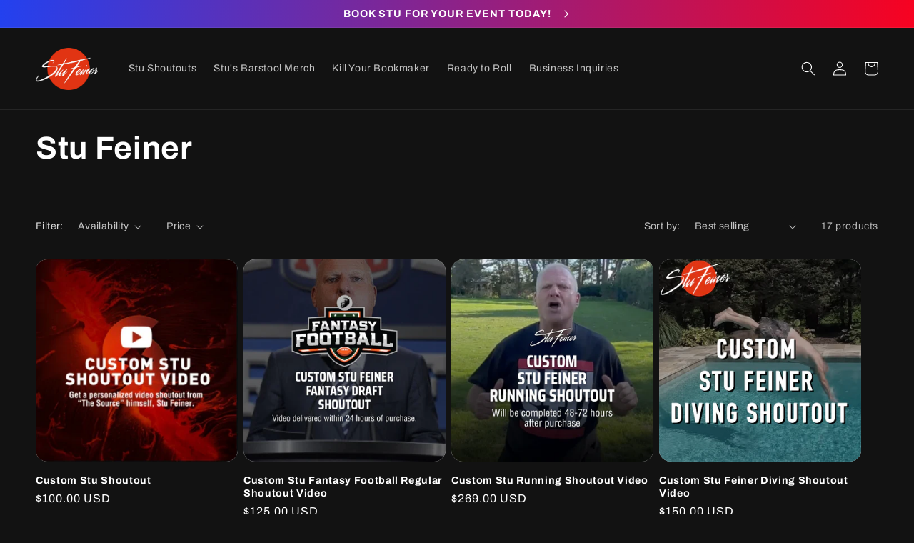

--- FILE ---
content_type: text/html; charset=utf-8
request_url: https://belikestu.com/collections/stu-feiner
body_size: 34060
content:
<!doctype html>
<html class="no-js" lang="en">
  <head>
    <meta charset="utf-8">
    <meta http-equiv="X-UA-Compatible" content="IE=edge">
    <meta name="viewport" content="width=device-width,initial-scale=1">
    <meta name="theme-color" content="">
    <link rel="canonical" href="https://belikestu.com/collections/stu-feiner">
    <link rel="preconnect" href="https://cdn.shopify.com" crossorigin><link rel="icon" type="image/png" href="//belikestu.com/cdn/shop/files/Stu_Logo_6e905993-1279-4521-891f-c7a5ae6f059a.png?crop=center&height=32&v=1660059628&width=32"><link rel="preconnect" href="https://fonts.shopifycdn.com" crossorigin><title>
      Stu Feiner
</title>

    

    

<meta property="og:site_name" content="Stu Feiner">
<meta property="og:url" content="https://belikestu.com/collections/stu-feiner">
<meta property="og:title" content="Stu Feiner">
<meta property="og:type" content="website">
<meta property="og:description" content="Stu Feiner"><meta name="twitter:site" content="@stuartfeiner"><meta name="twitter:card" content="summary_large_image">
<meta name="twitter:title" content="Stu Feiner">
<meta name="twitter:description" content="Stu Feiner">


    <script src="//belikestu.com/cdn/shop/t/2/assets/global.js?v=24850326154503943211660069052" defer="defer"></script>
    <!-- OutlinkStickyBtn CODE Start --><!-- OutlinkStickyBtn END --> <script>window.performance && window.performance.mark && window.performance.mark('shopify.content_for_header.start');</script><meta id="shopify-digital-wallet" name="shopify-digital-wallet" content="/21750807/digital_wallets/dialog">
<meta name="shopify-checkout-api-token" content="30320156c25c5a0afba53fb9a0eb348c">
<meta id="in-context-paypal-metadata" data-shop-id="21750807" data-venmo-supported="true" data-environment="production" data-locale="en_US" data-paypal-v4="true" data-currency="USD">
<link rel="alternate" type="application/atom+xml" title="Feed" href="/collections/stu-feiner.atom" />
<link rel="next" href="/collections/stu-feiner?page=2">
<link rel="alternate" type="application/json+oembed" href="https://belikestu.com/collections/stu-feiner.oembed">
<script async="async" src="/checkouts/internal/preloads.js?locale=en-US"></script>
<script id="shopify-features" type="application/json">{"accessToken":"30320156c25c5a0afba53fb9a0eb348c","betas":["rich-media-storefront-analytics"],"domain":"belikestu.com","predictiveSearch":true,"shopId":21750807,"locale":"en"}</script>
<script>var Shopify = Shopify || {};
Shopify.shop = "stufeiner.myshopify.com";
Shopify.locale = "en";
Shopify.currency = {"active":"USD","rate":"1.0"};
Shopify.country = "US";
Shopify.theme = {"name":"Dawn","id":126376837231,"schema_name":"Dawn","schema_version":"6.0.2","theme_store_id":887,"role":"main"};
Shopify.theme.handle = "null";
Shopify.theme.style = {"id":null,"handle":null};
Shopify.cdnHost = "belikestu.com/cdn";
Shopify.routes = Shopify.routes || {};
Shopify.routes.root = "/";</script>
<script type="module">!function(o){(o.Shopify=o.Shopify||{}).modules=!0}(window);</script>
<script>!function(o){function n(){var o=[];function n(){o.push(Array.prototype.slice.apply(arguments))}return n.q=o,n}var t=o.Shopify=o.Shopify||{};t.loadFeatures=n(),t.autoloadFeatures=n()}(window);</script>
<script id="shop-js-analytics" type="application/json">{"pageType":"collection"}</script>
<script defer="defer" async type="module" src="//belikestu.com/cdn/shopifycloud/shop-js/modules/v2/client.init-shop-cart-sync_WVOgQShq.en.esm.js"></script>
<script defer="defer" async type="module" src="//belikestu.com/cdn/shopifycloud/shop-js/modules/v2/chunk.common_C_13GLB1.esm.js"></script>
<script defer="defer" async type="module" src="//belikestu.com/cdn/shopifycloud/shop-js/modules/v2/chunk.modal_CLfMGd0m.esm.js"></script>
<script type="module">
  await import("//belikestu.com/cdn/shopifycloud/shop-js/modules/v2/client.init-shop-cart-sync_WVOgQShq.en.esm.js");
await import("//belikestu.com/cdn/shopifycloud/shop-js/modules/v2/chunk.common_C_13GLB1.esm.js");
await import("//belikestu.com/cdn/shopifycloud/shop-js/modules/v2/chunk.modal_CLfMGd0m.esm.js");

  window.Shopify.SignInWithShop?.initShopCartSync?.({"fedCMEnabled":true,"windoidEnabled":true});

</script>
<script id="__st">var __st={"a":21750807,"offset":-18000,"reqid":"e5486293-2145-45d4-93d3-75d217747e67-1769653806","pageurl":"belikestu.com\/collections\/stu-feiner","u":"7926205f8bf4","p":"collection","rtyp":"collection","rid":91576991855};</script>
<script>window.ShopifyPaypalV4VisibilityTracking = true;</script>
<script id="captcha-bootstrap">!function(){'use strict';const t='contact',e='account',n='new_comment',o=[[t,t],['blogs',n],['comments',n],[t,'customer']],c=[[e,'customer_login'],[e,'guest_login'],[e,'recover_customer_password'],[e,'create_customer']],r=t=>t.map((([t,e])=>`form[action*='/${t}']:not([data-nocaptcha='true']) input[name='form_type'][value='${e}']`)).join(','),a=t=>()=>t?[...document.querySelectorAll(t)].map((t=>t.form)):[];function s(){const t=[...o],e=r(t);return a(e)}const i='password',u='form_key',d=['recaptcha-v3-token','g-recaptcha-response','h-captcha-response',i],f=()=>{try{return window.sessionStorage}catch{return}},m='__shopify_v',_=t=>t.elements[u];function p(t,e,n=!1){try{const o=window.sessionStorage,c=JSON.parse(o.getItem(e)),{data:r}=function(t){const{data:e,action:n}=t;return t[m]||n?{data:e,action:n}:{data:t,action:n}}(c);for(const[e,n]of Object.entries(r))t.elements[e]&&(t.elements[e].value=n);n&&o.removeItem(e)}catch(o){console.error('form repopulation failed',{error:o})}}const l='form_type',E='cptcha';function T(t){t.dataset[E]=!0}const w=window,h=w.document,L='Shopify',v='ce_forms',y='captcha';let A=!1;((t,e)=>{const n=(g='f06e6c50-85a8-45c8-87d0-21a2b65856fe',I='https://cdn.shopify.com/shopifycloud/storefront-forms-hcaptcha/ce_storefront_forms_captcha_hcaptcha.v1.5.2.iife.js',D={infoText:'Protected by hCaptcha',privacyText:'Privacy',termsText:'Terms'},(t,e,n)=>{const o=w[L][v],c=o.bindForm;if(c)return c(t,g,e,D).then(n);var r;o.q.push([[t,g,e,D],n]),r=I,A||(h.body.append(Object.assign(h.createElement('script'),{id:'captcha-provider',async:!0,src:r})),A=!0)});var g,I,D;w[L]=w[L]||{},w[L][v]=w[L][v]||{},w[L][v].q=[],w[L][y]=w[L][y]||{},w[L][y].protect=function(t,e){n(t,void 0,e),T(t)},Object.freeze(w[L][y]),function(t,e,n,w,h,L){const[v,y,A,g]=function(t,e,n){const i=e?o:[],u=t?c:[],d=[...i,...u],f=r(d),m=r(i),_=r(d.filter((([t,e])=>n.includes(e))));return[a(f),a(m),a(_),s()]}(w,h,L),I=t=>{const e=t.target;return e instanceof HTMLFormElement?e:e&&e.form},D=t=>v().includes(t);t.addEventListener('submit',(t=>{const e=I(t);if(!e)return;const n=D(e)&&!e.dataset.hcaptchaBound&&!e.dataset.recaptchaBound,o=_(e),c=g().includes(e)&&(!o||!o.value);(n||c)&&t.preventDefault(),c&&!n&&(function(t){try{if(!f())return;!function(t){const e=f();if(!e)return;const n=_(t);if(!n)return;const o=n.value;o&&e.removeItem(o)}(t);const e=Array.from(Array(32),(()=>Math.random().toString(36)[2])).join('');!function(t,e){_(t)||t.append(Object.assign(document.createElement('input'),{type:'hidden',name:u})),t.elements[u].value=e}(t,e),function(t,e){const n=f();if(!n)return;const o=[...t.querySelectorAll(`input[type='${i}']`)].map((({name:t})=>t)),c=[...d,...o],r={};for(const[a,s]of new FormData(t).entries())c.includes(a)||(r[a]=s);n.setItem(e,JSON.stringify({[m]:1,action:t.action,data:r}))}(t,e)}catch(e){console.error('failed to persist form',e)}}(e),e.submit())}));const S=(t,e)=>{t&&!t.dataset[E]&&(n(t,e.some((e=>e===t))),T(t))};for(const o of['focusin','change'])t.addEventListener(o,(t=>{const e=I(t);D(e)&&S(e,y())}));const B=e.get('form_key'),M=e.get(l),P=B&&M;t.addEventListener('DOMContentLoaded',(()=>{const t=y();if(P)for(const e of t)e.elements[l].value===M&&p(e,B);[...new Set([...A(),...v().filter((t=>'true'===t.dataset.shopifyCaptcha))])].forEach((e=>S(e,t)))}))}(h,new URLSearchParams(w.location.search),n,t,e,['guest_login'])})(!0,!0)}();</script>
<script integrity="sha256-4kQ18oKyAcykRKYeNunJcIwy7WH5gtpwJnB7kiuLZ1E=" data-source-attribution="shopify.loadfeatures" defer="defer" src="//belikestu.com/cdn/shopifycloud/storefront/assets/storefront/load_feature-a0a9edcb.js" crossorigin="anonymous"></script>
<script data-source-attribution="shopify.dynamic_checkout.dynamic.init">var Shopify=Shopify||{};Shopify.PaymentButton=Shopify.PaymentButton||{isStorefrontPortableWallets:!0,init:function(){window.Shopify.PaymentButton.init=function(){};var t=document.createElement("script");t.src="https://belikestu.com/cdn/shopifycloud/portable-wallets/latest/portable-wallets.en.js",t.type="module",document.head.appendChild(t)}};
</script>
<script data-source-attribution="shopify.dynamic_checkout.buyer_consent">
  function portableWalletsHideBuyerConsent(e){var t=document.getElementById("shopify-buyer-consent"),n=document.getElementById("shopify-subscription-policy-button");t&&n&&(t.classList.add("hidden"),t.setAttribute("aria-hidden","true"),n.removeEventListener("click",e))}function portableWalletsShowBuyerConsent(e){var t=document.getElementById("shopify-buyer-consent"),n=document.getElementById("shopify-subscription-policy-button");t&&n&&(t.classList.remove("hidden"),t.removeAttribute("aria-hidden"),n.addEventListener("click",e))}window.Shopify?.PaymentButton&&(window.Shopify.PaymentButton.hideBuyerConsent=portableWalletsHideBuyerConsent,window.Shopify.PaymentButton.showBuyerConsent=portableWalletsShowBuyerConsent);
</script>
<script data-source-attribution="shopify.dynamic_checkout.cart.bootstrap">document.addEventListener("DOMContentLoaded",(function(){function t(){return document.querySelector("shopify-accelerated-checkout-cart, shopify-accelerated-checkout")}if(t())Shopify.PaymentButton.init();else{new MutationObserver((function(e,n){t()&&(Shopify.PaymentButton.init(),n.disconnect())})).observe(document.body,{childList:!0,subtree:!0})}}));
</script>
<link id="shopify-accelerated-checkout-styles" rel="stylesheet" media="screen" href="https://belikestu.com/cdn/shopifycloud/portable-wallets/latest/accelerated-checkout-backwards-compat.css" crossorigin="anonymous">
<style id="shopify-accelerated-checkout-cart">
        #shopify-buyer-consent {
  margin-top: 1em;
  display: inline-block;
  width: 100%;
}

#shopify-buyer-consent.hidden {
  display: none;
}

#shopify-subscription-policy-button {
  background: none;
  border: none;
  padding: 0;
  text-decoration: underline;
  font-size: inherit;
  cursor: pointer;
}

#shopify-subscription-policy-button::before {
  box-shadow: none;
}

      </style>
<script id="sections-script" data-sections="header,footer" defer="defer" src="//belikestu.com/cdn/shop/t/2/compiled_assets/scripts.js?v=489"></script>
<script>window.performance && window.performance.mark && window.performance.mark('shopify.content_for_header.end');</script>


    <style data-shopify>
      @font-face {
  font-family: Archivo;
  font-weight: 400;
  font-style: normal;
  font-display: swap;
  src: url("//belikestu.com/cdn/fonts/archivo/archivo_n4.dc8d917cc69af0a65ae04d01fd8eeab28a3573c9.woff2") format("woff2"),
       url("//belikestu.com/cdn/fonts/archivo/archivo_n4.bd6b9c34fdb81d7646836be8065ce3c80a2cc984.woff") format("woff");
}

      @font-face {
  font-family: Archivo;
  font-weight: 700;
  font-style: normal;
  font-display: swap;
  src: url("//belikestu.com/cdn/fonts/archivo/archivo_n7.651b020b3543640c100112be6f1c1b8e816c7f13.woff2") format("woff2"),
       url("//belikestu.com/cdn/fonts/archivo/archivo_n7.7e9106d320e6594976a7dcb57957f3e712e83c96.woff") format("woff");
}

      @font-face {
  font-family: Archivo;
  font-weight: 400;
  font-style: italic;
  font-display: swap;
  src: url("//belikestu.com/cdn/fonts/archivo/archivo_i4.37d8c4e02dc4f8e8b559f47082eb24a5c48c2908.woff2") format("woff2"),
       url("//belikestu.com/cdn/fonts/archivo/archivo_i4.839d35d75c605237591e73815270f86ab696602c.woff") format("woff");
}

      @font-face {
  font-family: Archivo;
  font-weight: 700;
  font-style: italic;
  font-display: swap;
  src: url("//belikestu.com/cdn/fonts/archivo/archivo_i7.3dc798c6f261b8341dd97dd5c78d97d457c63517.woff2") format("woff2"),
       url("//belikestu.com/cdn/fonts/archivo/archivo_i7.3b65e9d326e7379bd5f15bcb927c5d533d950ff6.woff") format("woff");
}

      @font-face {
  font-family: Archivo;
  font-weight: 700;
  font-style: normal;
  font-display: swap;
  src: url("//belikestu.com/cdn/fonts/archivo/archivo_n7.651b020b3543640c100112be6f1c1b8e816c7f13.woff2") format("woff2"),
       url("//belikestu.com/cdn/fonts/archivo/archivo_n7.7e9106d320e6594976a7dcb57957f3e712e83c96.woff") format("woff");
}


      :root {
        --font-body-family: Archivo, sans-serif;
        --font-body-style: normal;
        --font-body-weight: 400;
        --font-body-weight-bold: 700;

        --font-heading-family: Archivo, sans-serif;
        --font-heading-style: normal;
        --font-heading-weight: 700;

        --font-body-scale: 1.0;
        --font-heading-scale: 1.1;

        --color-base-text: 255, 255, 255;
        --color-shadow: 255, 255, 255;
        --color-base-background-1: 18, 18, 18;
        --color-base-background-2: 243, 243, 243;
        --color-base-solid-button-labels: 255, 255, 255;
        --color-base-outline-button-labels: 255, 255, 255;
        --color-base-accent-1: 226, 33, 32;
        --color-base-accent-2: 51, 79, 180;
        --payment-terms-background-color: #121212;

        --gradient-base-background-1: #121212;
        --gradient-base-background-2: #f3f3f3;
        --gradient-base-accent-1: linear-gradient(94deg, rgba(35, 65, 239, 1), rgba(255, 0, 25, 1) 100%);
        --gradient-base-accent-2: #334fb4;

        --media-padding: px;
        --media-border-opacity: 0.05;
        --media-border-width: 1px;
        --media-radius: 8px;
        --media-shadow-opacity: 0.0;
        --media-shadow-horizontal-offset: 0px;
        --media-shadow-vertical-offset: 4px;
        --media-shadow-blur-radius: 5px;
        --media-shadow-visible: 0;

        --page-width: 140rem;
        --page-width-margin: 0rem;

        --card-image-padding: 0.0rem;
        --card-corner-radius: 1.6rem;
        --card-text-alignment: left;
        --card-border-width: 0.0rem;
        --card-border-opacity: 0.0;
        --card-shadow-opacity: 0.0;
        --card-shadow-visible: 0;
        --card-shadow-horizontal-offset: 0.0rem;
        --card-shadow-vertical-offset: 0.4rem;
        --card-shadow-blur-radius: 0.5rem;

        --badge-corner-radius: 4.0rem;

        --popup-border-width: 1px;
        --popup-border-opacity: 0.1;
        --popup-corner-radius: 0px;
        --popup-shadow-opacity: 0.0;
        --popup-shadow-horizontal-offset: 0px;
        --popup-shadow-vertical-offset: 4px;
        --popup-shadow-blur-radius: 5px;

        --drawer-border-width: 1px;
        --drawer-border-opacity: 0.1;
        --drawer-shadow-opacity: 0.0;
        --drawer-shadow-horizontal-offset: 0px;
        --drawer-shadow-vertical-offset: 4px;
        --drawer-shadow-blur-radius: 5px;

        --spacing-sections-desktop: 0px;
        --spacing-sections-mobile: 0px;

        --grid-desktop-vertical-spacing: 8px;
        --grid-desktop-horizontal-spacing: 8px;
        --grid-mobile-vertical-spacing: 4px;
        --grid-mobile-horizontal-spacing: 4px;

        --text-boxes-border-opacity: 0.1;
        --text-boxes-border-width: 0px;
        --text-boxes-radius: 8px;
        --text-boxes-shadow-opacity: 0.0;
        --text-boxes-shadow-visible: 0;
        --text-boxes-shadow-horizontal-offset: 0px;
        --text-boxes-shadow-vertical-offset: 4px;
        --text-boxes-shadow-blur-radius: 5px;

        --buttons-radius: 8px;
        --buttons-radius-outset: 9px;
        --buttons-border-width: 1px;
        --buttons-border-opacity: 1.0;
        --buttons-shadow-opacity: 0.0;
        --buttons-shadow-visible: 0;
        --buttons-shadow-horizontal-offset: 0px;
        --buttons-shadow-vertical-offset: 4px;
        --buttons-shadow-blur-radius: 5px;
        --buttons-border-offset: 0.3px;

        --inputs-radius: 0px;
        --inputs-border-width: 1px;
        --inputs-border-opacity: 0.55;
        --inputs-shadow-opacity: 0.0;
        --inputs-shadow-horizontal-offset: 0px;
        --inputs-margin-offset: 0px;
        --inputs-shadow-vertical-offset: 4px;
        --inputs-shadow-blur-radius: 5px;
        --inputs-radius-outset: 0px;

        --variant-pills-radius: 40px;
        --variant-pills-border-width: 1px;
        --variant-pills-border-opacity: 0.55;
        --variant-pills-shadow-opacity: 0.0;
        --variant-pills-shadow-horizontal-offset: 0px;
        --variant-pills-shadow-vertical-offset: 4px;
        --variant-pills-shadow-blur-radius: 5px;
      }

      *,
      *::before,
      *::after {
        box-sizing: inherit;
      }

      html {
        box-sizing: border-box;
        font-size: calc(var(--font-body-scale) * 62.5%);
        height: 100%;
      }

      body {
        display: grid;
        grid-template-rows: auto auto 1fr auto;
        grid-template-columns: 100%;
        min-height: 100%;
        margin: 0;
        font-size: 1.5rem;
        letter-spacing: 0.06rem;
        line-height: calc(1 + 0.8 / var(--font-body-scale));
        font-family: var(--font-body-family);
        font-style: var(--font-body-style);
        font-weight: var(--font-body-weight);
      }

      @media screen and (min-width: 750px) {
        body {
          font-size: 1.6rem;
        }
      }
    </style>

    <link href="//belikestu.com/cdn/shop/t/2/assets/base.css?v=19666067365360246481660069053" rel="stylesheet" type="text/css" media="all" />
<link rel="preload" as="font" href="//belikestu.com/cdn/fonts/archivo/archivo_n4.dc8d917cc69af0a65ae04d01fd8eeab28a3573c9.woff2" type="font/woff2" crossorigin><link rel="preload" as="font" href="//belikestu.com/cdn/fonts/archivo/archivo_n7.651b020b3543640c100112be6f1c1b8e816c7f13.woff2" type="font/woff2" crossorigin><link rel="stylesheet" href="//belikestu.com/cdn/shop/t/2/assets/component-predictive-search.css?v=165644661289088488651660069051" media="print" onload="this.media='all'"><script>document.documentElement.className = document.documentElement.className.replace('no-js', 'js');
    if (Shopify.designMode) {
      document.documentElement.classList.add('shopify-design-mode');
    }
    </script>
  <script>window.is_hulkpo_installed=true</script><!-- BEGIN app block: shopify://apps/uplinkly-sticky-cart/blocks/sticky-cart/25fba6ad-75e4-408b-a261-b223e0c71c8b -->
    

    

    <script>
        (function(){
            function get_product(){
                var product = null;
                var remove_variants = [];

                

                for(var i = 0; i < remove_variants.length; i++){
                    for(var j = 0; j < product.variants.length; j++){
                        if(product.variants[j].id === remove_variants[i]){
                            product.variants.splice(j, 1);
                            j -= 1;
                        }
                    }
                }

                return product;
            }

            window.uplinkly = window.uplinkly || {};
            window.uplinkly.sticky_cart = {
                money_formats: {
                    money_format:  "${{amount}}",
                    money_with_currency_format: "${{amount}} USD"
                },
                currency: "USD",
                formcode: null,
                product: get_product(),
                testimonial: null
            };
        })();
    </script>
    <script src="https://sticky-cart.uplinkly-static.com/public/sticky-cart/stufeiner.myshopify.com/sticky-cart.js?t=1660070715489353.0" async="async" defer="defer"></script>



<!-- END app block --><!-- BEGIN app block: shopify://apps/cross-sell-upsell-pro/blocks/crosssell/a1de75bd-abc2-408f-b8be-5bce11f6a502 -->





<!-- END app block --><!-- BEGIN app block: shopify://apps/textbox-by-textify/blocks/app-embed/b5626f69-87af-4a23-ada4-1674452f85d0 --><script>console.log("Textify v1.06")</script>


<script>
  const primaryScript = document.createElement('script');
  primaryScript.src = "https://textify-cdn.com/textbox.js";
  primaryScript.defer = true;

  primaryScript.onerror = function () {
    const fallbackScript = document.createElement('script');
    fallbackScript.src = "https://cdn.shopify.com/s/files/1/0817/9846/3789/files/textbox.js";
    fallbackScript.defer = true;
    document.head.appendChild(fallbackScript);
  };
  document.head.appendChild(primaryScript);
</script>

<!-- END app block --><link href="https://monorail-edge.shopifysvc.com" rel="dns-prefetch">
<script>(function(){if ("sendBeacon" in navigator && "performance" in window) {try {var session_token_from_headers = performance.getEntriesByType('navigation')[0].serverTiming.find(x => x.name == '_s').description;} catch {var session_token_from_headers = undefined;}var session_cookie_matches = document.cookie.match(/_shopify_s=([^;]*)/);var session_token_from_cookie = session_cookie_matches && session_cookie_matches.length === 2 ? session_cookie_matches[1] : "";var session_token = session_token_from_headers || session_token_from_cookie || "";function handle_abandonment_event(e) {var entries = performance.getEntries().filter(function(entry) {return /monorail-edge.shopifysvc.com/.test(entry.name);});if (!window.abandonment_tracked && entries.length === 0) {window.abandonment_tracked = true;var currentMs = Date.now();var navigation_start = performance.timing.navigationStart;var payload = {shop_id: 21750807,url: window.location.href,navigation_start,duration: currentMs - navigation_start,session_token,page_type: "collection"};window.navigator.sendBeacon("https://monorail-edge.shopifysvc.com/v1/produce", JSON.stringify({schema_id: "online_store_buyer_site_abandonment/1.1",payload: payload,metadata: {event_created_at_ms: currentMs,event_sent_at_ms: currentMs}}));}}window.addEventListener('pagehide', handle_abandonment_event);}}());</script>
<script id="web-pixels-manager-setup">(function e(e,d,r,n,o){if(void 0===o&&(o={}),!Boolean(null===(a=null===(i=window.Shopify)||void 0===i?void 0:i.analytics)||void 0===a?void 0:a.replayQueue)){var i,a;window.Shopify=window.Shopify||{};var t=window.Shopify;t.analytics=t.analytics||{};var s=t.analytics;s.replayQueue=[],s.publish=function(e,d,r){return s.replayQueue.push([e,d,r]),!0};try{self.performance.mark("wpm:start")}catch(e){}var l=function(){var e={modern:/Edge?\/(1{2}[4-9]|1[2-9]\d|[2-9]\d{2}|\d{4,})\.\d+(\.\d+|)|Firefox\/(1{2}[4-9]|1[2-9]\d|[2-9]\d{2}|\d{4,})\.\d+(\.\d+|)|Chrom(ium|e)\/(9{2}|\d{3,})\.\d+(\.\d+|)|(Maci|X1{2}).+ Version\/(15\.\d+|(1[6-9]|[2-9]\d|\d{3,})\.\d+)([,.]\d+|)( \(\w+\)|)( Mobile\/\w+|) Safari\/|Chrome.+OPR\/(9{2}|\d{3,})\.\d+\.\d+|(CPU[ +]OS|iPhone[ +]OS|CPU[ +]iPhone|CPU IPhone OS|CPU iPad OS)[ +]+(15[._]\d+|(1[6-9]|[2-9]\d|\d{3,})[._]\d+)([._]\d+|)|Android:?[ /-](13[3-9]|1[4-9]\d|[2-9]\d{2}|\d{4,})(\.\d+|)(\.\d+|)|Android.+Firefox\/(13[5-9]|1[4-9]\d|[2-9]\d{2}|\d{4,})\.\d+(\.\d+|)|Android.+Chrom(ium|e)\/(13[3-9]|1[4-9]\d|[2-9]\d{2}|\d{4,})\.\d+(\.\d+|)|SamsungBrowser\/([2-9]\d|\d{3,})\.\d+/,legacy:/Edge?\/(1[6-9]|[2-9]\d|\d{3,})\.\d+(\.\d+|)|Firefox\/(5[4-9]|[6-9]\d|\d{3,})\.\d+(\.\d+|)|Chrom(ium|e)\/(5[1-9]|[6-9]\d|\d{3,})\.\d+(\.\d+|)([\d.]+$|.*Safari\/(?![\d.]+ Edge\/[\d.]+$))|(Maci|X1{2}).+ Version\/(10\.\d+|(1[1-9]|[2-9]\d|\d{3,})\.\d+)([,.]\d+|)( \(\w+\)|)( Mobile\/\w+|) Safari\/|Chrome.+OPR\/(3[89]|[4-9]\d|\d{3,})\.\d+\.\d+|(CPU[ +]OS|iPhone[ +]OS|CPU[ +]iPhone|CPU IPhone OS|CPU iPad OS)[ +]+(10[._]\d+|(1[1-9]|[2-9]\d|\d{3,})[._]\d+)([._]\d+|)|Android:?[ /-](13[3-9]|1[4-9]\d|[2-9]\d{2}|\d{4,})(\.\d+|)(\.\d+|)|Mobile Safari.+OPR\/([89]\d|\d{3,})\.\d+\.\d+|Android.+Firefox\/(13[5-9]|1[4-9]\d|[2-9]\d{2}|\d{4,})\.\d+(\.\d+|)|Android.+Chrom(ium|e)\/(13[3-9]|1[4-9]\d|[2-9]\d{2}|\d{4,})\.\d+(\.\d+|)|Android.+(UC? ?Browser|UCWEB|U3)[ /]?(15\.([5-9]|\d{2,})|(1[6-9]|[2-9]\d|\d{3,})\.\d+)\.\d+|SamsungBrowser\/(5\.\d+|([6-9]|\d{2,})\.\d+)|Android.+MQ{2}Browser\/(14(\.(9|\d{2,})|)|(1[5-9]|[2-9]\d|\d{3,})(\.\d+|))(\.\d+|)|K[Aa][Ii]OS\/(3\.\d+|([4-9]|\d{2,})\.\d+)(\.\d+|)/},d=e.modern,r=e.legacy,n=navigator.userAgent;return n.match(d)?"modern":n.match(r)?"legacy":"unknown"}(),u="modern"===l?"modern":"legacy",c=(null!=n?n:{modern:"",legacy:""})[u],f=function(e){return[e.baseUrl,"/wpm","/b",e.hashVersion,"modern"===e.buildTarget?"m":"l",".js"].join("")}({baseUrl:d,hashVersion:r,buildTarget:u}),m=function(e){var d=e.version,r=e.bundleTarget,n=e.surface,o=e.pageUrl,i=e.monorailEndpoint;return{emit:function(e){var a=e.status,t=e.errorMsg,s=(new Date).getTime(),l=JSON.stringify({metadata:{event_sent_at_ms:s},events:[{schema_id:"web_pixels_manager_load/3.1",payload:{version:d,bundle_target:r,page_url:o,status:a,surface:n,error_msg:t},metadata:{event_created_at_ms:s}}]});if(!i)return console&&console.warn&&console.warn("[Web Pixels Manager] No Monorail endpoint provided, skipping logging."),!1;try{return self.navigator.sendBeacon.bind(self.navigator)(i,l)}catch(e){}var u=new XMLHttpRequest;try{return u.open("POST",i,!0),u.setRequestHeader("Content-Type","text/plain"),u.send(l),!0}catch(e){return console&&console.warn&&console.warn("[Web Pixels Manager] Got an unhandled error while logging to Monorail."),!1}}}}({version:r,bundleTarget:l,surface:e.surface,pageUrl:self.location.href,monorailEndpoint:e.monorailEndpoint});try{o.browserTarget=l,function(e){var d=e.src,r=e.async,n=void 0===r||r,o=e.onload,i=e.onerror,a=e.sri,t=e.scriptDataAttributes,s=void 0===t?{}:t,l=document.createElement("script"),u=document.querySelector("head"),c=document.querySelector("body");if(l.async=n,l.src=d,a&&(l.integrity=a,l.crossOrigin="anonymous"),s)for(var f in s)if(Object.prototype.hasOwnProperty.call(s,f))try{l.dataset[f]=s[f]}catch(e){}if(o&&l.addEventListener("load",o),i&&l.addEventListener("error",i),u)u.appendChild(l);else{if(!c)throw new Error("Did not find a head or body element to append the script");c.appendChild(l)}}({src:f,async:!0,onload:function(){if(!function(){var e,d;return Boolean(null===(d=null===(e=window.Shopify)||void 0===e?void 0:e.analytics)||void 0===d?void 0:d.initialized)}()){var d=window.webPixelsManager.init(e)||void 0;if(d){var r=window.Shopify.analytics;r.replayQueue.forEach((function(e){var r=e[0],n=e[1],o=e[2];d.publishCustomEvent(r,n,o)})),r.replayQueue=[],r.publish=d.publishCustomEvent,r.visitor=d.visitor,r.initialized=!0}}},onerror:function(){return m.emit({status:"failed",errorMsg:"".concat(f," has failed to load")})},sri:function(e){var d=/^sha384-[A-Za-z0-9+/=]+$/;return"string"==typeof e&&d.test(e)}(c)?c:"",scriptDataAttributes:o}),m.emit({status:"loading"})}catch(e){m.emit({status:"failed",errorMsg:(null==e?void 0:e.message)||"Unknown error"})}}})({shopId: 21750807,storefrontBaseUrl: "https://belikestu.com",extensionsBaseUrl: "https://extensions.shopifycdn.com/cdn/shopifycloud/web-pixels-manager",monorailEndpoint: "https://monorail-edge.shopifysvc.com/unstable/produce_batch",surface: "storefront-renderer",enabledBetaFlags: ["2dca8a86"],webPixelsConfigList: [{"id":"140575000","eventPayloadVersion":"v1","runtimeContext":"LAX","scriptVersion":"1","type":"CUSTOM","privacyPurposes":["MARKETING"],"name":"Meta pixel (migrated)"},{"id":"shopify-app-pixel","configuration":"{}","eventPayloadVersion":"v1","runtimeContext":"STRICT","scriptVersion":"0450","apiClientId":"shopify-pixel","type":"APP","privacyPurposes":["ANALYTICS","MARKETING"]},{"id":"shopify-custom-pixel","eventPayloadVersion":"v1","runtimeContext":"LAX","scriptVersion":"0450","apiClientId":"shopify-pixel","type":"CUSTOM","privacyPurposes":["ANALYTICS","MARKETING"]}],isMerchantRequest: false,initData: {"shop":{"name":"Stu Feiner","paymentSettings":{"currencyCode":"USD"},"myshopifyDomain":"stufeiner.myshopify.com","countryCode":"US","storefrontUrl":"https:\/\/belikestu.com"},"customer":null,"cart":null,"checkout":null,"productVariants":[],"purchasingCompany":null},},"https://belikestu.com/cdn","1d2a099fw23dfb22ep557258f5m7a2edbae",{"modern":"","legacy":""},{"shopId":"21750807","storefrontBaseUrl":"https:\/\/belikestu.com","extensionBaseUrl":"https:\/\/extensions.shopifycdn.com\/cdn\/shopifycloud\/web-pixels-manager","surface":"storefront-renderer","enabledBetaFlags":"[\"2dca8a86\"]","isMerchantRequest":"false","hashVersion":"1d2a099fw23dfb22ep557258f5m7a2edbae","publish":"custom","events":"[[\"page_viewed\",{}],[\"collection_viewed\",{\"collection\":{\"id\":\"91576991855\",\"title\":\"Stu Feiner\",\"productVariants\":[{\"price\":{\"amount\":100.0,\"currencyCode\":\"USD\"},\"product\":{\"title\":\"Custom Stu Shoutout\",\"vendor\":\"Stu Feiner\",\"id\":\"4406109372527\",\"untranslatedTitle\":\"Custom Stu Shoutout\",\"url\":\"\/products\/custom-stu-shoutout-video\",\"type\":\"\"},\"id\":\"31368248590447\",\"image\":{\"src\":\"\/\/belikestu.com\/cdn\/shop\/products\/ScreenShot2020-03-29at10.09.21PM.png?v=1585534206\"},\"sku\":\"\",\"title\":\"Default Title\",\"untranslatedTitle\":\"Default Title\"},{\"price\":{\"amount\":125.0,\"currencyCode\":\"USD\"},\"product\":{\"title\":\"Custom Stu Fantasy Football Regular Shoutout Video\",\"vendor\":\"Stu Feiner\",\"id\":\"6726070272111\",\"untranslatedTitle\":\"Custom Stu Fantasy Football Regular Shoutout Video\",\"url\":\"\/products\/custom-stu-fantasy-football-regular-shoutout-video\",\"type\":\"video\"},\"id\":\"39860348321903\",\"image\":{\"src\":\"\/\/belikestu.com\/cdn\/shop\/files\/1B8F1554-CD3A-4AB1-8BCF-1A1E10E7F9FF.jpg?v=1724350372\"},\"sku\":\"\",\"title\":\"Default Title\",\"untranslatedTitle\":\"Default Title\"},{\"price\":{\"amount\":269.0,\"currencyCode\":\"USD\"},\"product\":{\"title\":\"Custom Stu Running Shoutout Video\",\"vendor\":\"Stu Feiner\",\"id\":\"4473604276335\",\"untranslatedTitle\":\"Custom Stu Running Shoutout Video\",\"url\":\"\/products\/customrun\",\"type\":\"video\"},\"id\":\"31663825027183\",\"image\":{\"src\":\"\/\/belikestu.com\/cdn\/shop\/products\/runner.png?v=1665493758\"},\"sku\":\"\",\"title\":\"Default Title\",\"untranslatedTitle\":\"Default Title\"},{\"price\":{\"amount\":150.0,\"currencyCode\":\"USD\"},\"product\":{\"title\":\"Custom Stu Feiner Diving Shoutout Video\",\"vendor\":\"Stu Feiner\",\"id\":\"6726069649519\",\"untranslatedTitle\":\"Custom Stu Feiner Diving Shoutout Video\",\"url\":\"\/products\/custom-diving-shoutout\",\"type\":\"video\"},\"id\":\"39860342685807\",\"image\":{\"src\":\"\/\/belikestu.com\/cdn\/shop\/files\/CUSTOMDIVE_hero.png?v=1748976011\"},\"sku\":\"\",\"title\":\"Default Title\",\"untranslatedTitle\":\"Default Title\"},{\"price\":{\"amount\":25.0,\"currencyCode\":\"USD\"},\"product\":{\"title\":\"I'm Stu Feiner Cotton Crew Tee\",\"vendor\":\"Printify\",\"id\":\"4352065831023\",\"untranslatedTitle\":\"I'm Stu Feiner Cotton Crew Tee\",\"url\":\"\/products\/im-stu-feiner-cotton-crew-tee\",\"type\":\"T-Shirt\"},\"id\":\"31196022997103\",\"image\":{\"src\":\"\/\/belikestu.com\/cdn\/shop\/products\/5e120c77b533348cf7c42ad2dc7a5a1d.jpg?v=1576010786\"},\"sku\":\"1025940574\",\"title\":\"Solid Black \/ L\",\"untranslatedTitle\":\"Solid Black \/ L\"},{\"price\":{\"amount\":25.0,\"currencyCode\":\"USD\"},\"product\":{\"title\":\"Run Stu Cotton Crew Tee\",\"vendor\":\"Printify\",\"id\":\"4352069435503\",\"untranslatedTitle\":\"Run Stu Cotton Crew Tee\",\"url\":\"\/products\/run-stu-cotton-crew-tee\",\"type\":\"T-Shirt\"},\"id\":\"31196042952815\",\"image\":{\"src\":\"\/\/belikestu.com\/cdn\/shop\/products\/200c16a0c6a9d85c2a392bc08fafbc2f.jpg?v=1576011662\"},\"sku\":\"1025959003\",\"title\":\"Solid Black \/ L\",\"untranslatedTitle\":\"Solid Black \/ L\"},{\"price\":{\"amount\":35.0,\"currencyCode\":\"USD\"},\"product\":{\"title\":\"I'm Stu Feiner Hoodie\",\"vendor\":\"Printify\",\"id\":\"4352092471407\",\"untranslatedTitle\":\"I'm Stu Feiner Hoodie\",\"url\":\"\/products\/im-stu-feiner-hoodie\",\"type\":\"Hoodie\"},\"id\":\"31196129460335\",\"image\":{\"src\":\"\/\/belikestu.com\/cdn\/shop\/products\/5f91edfc3ed634aee4e23e968e67a8cc.jpg?v=1593289172\"},\"sku\":\"1026022691\",\"title\":\"L \/ Black\",\"untranslatedTitle\":\"L \/ Black\"},{\"price\":{\"amount\":35.0,\"currencyCode\":\"USD\"},\"product\":{\"title\":\"Run Stu Hoodie\",\"vendor\":\"Printify\",\"id\":\"4576020758639\",\"untranslatedTitle\":\"Run Stu Hoodie\",\"url\":\"\/products\/run-stu-hoodie\",\"type\":\"Hoodie\"},\"id\":\"32146719670383\",\"image\":{\"src\":\"\/\/belikestu.com\/cdn\/shop\/products\/eb30eb5fe62bf66108d4604d5a01287f.jpg?v=1607610595\"},\"sku\":\"2048879869\",\"title\":\"Black \/ L\",\"untranslatedTitle\":\"Black \/ L\"},{\"price\":{\"amount\":25.0,\"currencyCode\":\"USD\"},\"product\":{\"title\":\"Stu Nation Cotton Crew Tee\",\"vendor\":\"Printify\",\"id\":\"4406069362799\",\"untranslatedTitle\":\"Stu Nation Cotton Crew Tee\",\"url\":\"\/products\/stu-nation-cotton-crew-tee\",\"type\":\"T-Shirt\"},\"id\":\"31368049786991\",\"image\":{\"src\":\"\/\/belikestu.com\/cdn\/shop\/products\/55c3d8fbc7207a252cacb5ead0387a9b.jpg?v=1585522315\"},\"sku\":\"1165630846\",\"title\":\"Solid Black \/ L\",\"untranslatedTitle\":\"Solid Black \/ L\"},{\"price\":{\"amount\":25.0,\"currencyCode\":\"USD\"},\"product\":{\"title\":\"Primetime Stu Cotton Crew Tee\",\"vendor\":\"Printify\",\"id\":\"4578359476335\",\"untranslatedTitle\":\"Primetime Stu Cotton Crew Tee\",\"url\":\"\/products\/primetime-stu-cotton-crew-tee\",\"type\":\"T-Shirt\"},\"id\":\"32163769516143\",\"image\":{\"src\":\"\/\/belikestu.com\/cdn\/shop\/products\/9707bc5bef238ec0d35484920f12a1fe.jpg?v=1603401730\"},\"sku\":\"1771887580\",\"title\":\"Solid Black \/ L\",\"untranslatedTitle\":\"Solid Black \/ L\"},{\"price\":{\"amount\":35.0,\"currencyCode\":\"USD\"},\"product\":{\"title\":\"Primetime Stu Hoodie\",\"vendor\":\"Printify\",\"id\":\"4578331656303\",\"untranslatedTitle\":\"Primetime Stu Hoodie\",\"url\":\"\/products\/primetime-stu-hoodie\",\"type\":\"Hoodie\"},\"id\":\"32163733635183\",\"image\":{\"src\":\"\/\/belikestu.com\/cdn\/shop\/products\/5f999fe67071310233084e2c94d35259.jpg?v=1603400470\"},\"sku\":\"1771798501\",\"title\":\"Black \/ L\",\"untranslatedTitle\":\"Black \/ L\"},{\"price\":{\"amount\":35.0,\"currencyCode\":\"USD\"},\"product\":{\"title\":\"Stu Nation Hoodie\",\"vendor\":\"Printify\",\"id\":\"4406108553327\",\"untranslatedTitle\":\"Stu Nation Hoodie\",\"url\":\"\/products\/stu-nation-hoodie\",\"type\":\"Hoodie\"},\"id\":\"31368243282031\",\"image\":{\"src\":\"\/\/belikestu.com\/cdn\/shop\/products\/bd769febfba22634fc432f3068407b09.jpg?v=1595362805\"},\"sku\":\"1165640717\",\"title\":\"L \/ Black\",\"untranslatedTitle\":\"L \/ Black\"},{\"price\":{\"amount\":25.0,\"currencyCode\":\"USD\"},\"product\":{\"title\":\"I'm Stu Feiner Tank\",\"vendor\":\"Printify\",\"id\":\"4352168001647\",\"untranslatedTitle\":\"I'm Stu Feiner Tank\",\"url\":\"\/products\/im-stu-feiner-tank\",\"type\":\"Tank Top\"},\"id\":\"31196421423215\",\"image\":{\"src\":\"\/\/belikestu.com\/cdn\/shop\/products\/6d52cfecf498eaa60adfe514eeafbd95.jpg?v=1576036949\"},\"sku\":\"1026514447\",\"title\":\"Black \/ L\",\"untranslatedTitle\":\"Black \/ L\"},{\"price\":{\"amount\":30.0,\"currencyCode\":\"USD\"},\"product\":{\"title\":\"Stu Nation Long Sleeve\",\"vendor\":\"Printify\",\"id\":\"4406108782703\",\"untranslatedTitle\":\"Stu Nation Long Sleeve\",\"url\":\"\/products\/stu-nation-long-sleeve\",\"type\":\"Long-sleeve\"},\"id\":\"31368245477487\",\"image\":{\"src\":\"\/\/belikestu.com\/cdn\/shop\/files\/3233780774217298188_2048.jpg?v=1740328279\"},\"sku\":\"77660108127164969285\",\"title\":\"Solid Black \/ S\",\"untranslatedTitle\":\"Solid Black \/ S\"},{\"price\":{\"amount\":30.0,\"currencyCode\":\"USD\"},\"product\":{\"title\":\"Run Stu Long Sleeve\",\"vendor\":\"Printify\",\"id\":\"4596805697647\",\"untranslatedTitle\":\"Run Stu Long Sleeve\",\"url\":\"\/products\/run-stu-long-sleeve\",\"type\":\"Long-sleeve\"},\"id\":\"49738092249368\",\"image\":{\"src\":\"\/\/belikestu.com\/cdn\/shop\/files\/4247161966905344939_2048.jpg?v=1739232839\"},\"sku\":\"15356052770389289126\",\"title\":\"Solid Black \/ S\",\"untranslatedTitle\":\"Solid Black \/ S\"},{\"price\":{\"amount\":25.0,\"currencyCode\":\"USD\"},\"product\":{\"title\":\"Run Stu Tank\",\"vendor\":\"Printify\",\"id\":\"4352167215215\",\"untranslatedTitle\":\"Run Stu Tank\",\"url\":\"\/products\/run-stu-tank\",\"type\":\"Tank Top\"},\"id\":\"31196419096687\",\"image\":{\"src\":\"\/\/belikestu.com\/cdn\/shop\/products\/1bcd58b31c6145a91c8faadf3e0ae327.jpg?v=1576036866\"},\"sku\":\"1026511952\",\"title\":\"Black \/ L\",\"untranslatedTitle\":\"Black \/ L\"}]}}]]"});</script><script>
  window.ShopifyAnalytics = window.ShopifyAnalytics || {};
  window.ShopifyAnalytics.meta = window.ShopifyAnalytics.meta || {};
  window.ShopifyAnalytics.meta.currency = 'USD';
  var meta = {"products":[{"id":4406109372527,"gid":"gid:\/\/shopify\/Product\/4406109372527","vendor":"Stu Feiner","type":"","handle":"custom-stu-shoutout-video","variants":[{"id":31368248590447,"price":10000,"name":"Custom Stu Shoutout","public_title":null,"sku":""}],"remote":false},{"id":6726070272111,"gid":"gid:\/\/shopify\/Product\/6726070272111","vendor":"Stu Feiner","type":"video","handle":"custom-stu-fantasy-football-regular-shoutout-video","variants":[{"id":39860348321903,"price":12500,"name":"Custom Stu Fantasy Football Regular Shoutout Video","public_title":null,"sku":""}],"remote":false},{"id":4473604276335,"gid":"gid:\/\/shopify\/Product\/4473604276335","vendor":"Stu Feiner","type":"video","handle":"customrun","variants":[{"id":31663825027183,"price":26900,"name":"Custom Stu Running Shoutout Video","public_title":null,"sku":""}],"remote":false},{"id":6726069649519,"gid":"gid:\/\/shopify\/Product\/6726069649519","vendor":"Stu Feiner","type":"video","handle":"custom-diving-shoutout","variants":[{"id":39860342685807,"price":15000,"name":"Custom Stu Feiner Diving Shoutout Video","public_title":null,"sku":""}],"remote":false},{"id":4352065831023,"gid":"gid:\/\/shopify\/Product\/4352065831023","vendor":"Printify","type":"T-Shirt","handle":"im-stu-feiner-cotton-crew-tee","variants":[{"id":31196022997103,"price":2500,"name":"I'm Stu Feiner Cotton Crew Tee - Solid Black \/ L","public_title":"Solid Black \/ L","sku":"1025940574"},{"id":31196023029871,"price":2500,"name":"I'm Stu Feiner Cotton Crew Tee - Heather Grey \/ S","public_title":"Heather Grey \/ S","sku":"1025940545"},{"id":31196023062639,"price":2500,"name":"I'm Stu Feiner Cotton Crew Tee - Solid Black \/ S","public_title":"Solid Black \/ S","sku":"1025940546"},{"id":31196023095407,"price":2500,"name":"I'm Stu Feiner Cotton Crew Tee - Solid Heavy Metal \/ S","public_title":"Solid Heavy Metal \/ S","sku":"1025940547"},{"id":31196023128175,"price":2500,"name":"I'm Stu Feiner Cotton Crew Tee - Solid Natural \/ S","public_title":"Solid Natural \/ S","sku":"1025940548"},{"id":31196023160943,"price":2500,"name":"I'm Stu Feiner Cotton Crew Tee - Solid Light Grey \/ S","public_title":"Solid Light Grey \/ S","sku":"1025940551"},{"id":31196023193711,"price":2500,"name":"I'm Stu Feiner Cotton Crew Tee - Solid Light Pink \/ S","public_title":"Solid Light Pink \/ S","sku":"1025940552"},{"id":31196023226479,"price":2500,"name":"I'm Stu Feiner Cotton Crew Tee - Solid Midnight Navy \/ S","public_title":"Solid Midnight Navy \/ S","sku":"1025940553"},{"id":31196023259247,"price":2500,"name":"I'm Stu Feiner Cotton Crew Tee - Solid Purple Rush \/ S","public_title":"Solid Purple Rush \/ S","sku":"1025940554"},{"id":31196023292015,"price":2500,"name":"I'm Stu Feiner Cotton Crew Tee - Solid Red \/ S","public_title":"Solid Red \/ S","sku":"1025940555"},{"id":31196023324783,"price":2500,"name":"I'm Stu Feiner Cotton Crew Tee - Solid Royal \/ S","public_title":"Solid Royal \/ S","sku":"1025940556"},{"id":31196023357551,"price":2500,"name":"I'm Stu Feiner Cotton Crew Tee - Solid White \/ S","public_title":"Solid White \/ S","sku":"1025940558"},{"id":31196023390319,"price":2500,"name":"I'm Stu Feiner Cotton Crew Tee - Heather Grey \/ M","public_title":"Heather Grey \/ M","sku":"1025940559"},{"id":31196023423087,"price":2500,"name":"I'm Stu Feiner Cotton Crew Tee - Solid Black \/ M","public_title":"Solid Black \/ M","sku":"1025940560"},{"id":31196023455855,"price":2500,"name":"I'm Stu Feiner Cotton Crew Tee - Solid Heavy Metal \/ M","public_title":"Solid Heavy Metal \/ M","sku":"1025940561"},{"id":31196023488623,"price":2500,"name":"I'm Stu Feiner Cotton Crew Tee - Solid Natural \/ M","public_title":"Solid Natural \/ M","sku":"1025940562"},{"id":31196023521391,"price":2500,"name":"I'm Stu Feiner Cotton Crew Tee - Solid Light Grey \/ M","public_title":"Solid Light Grey \/ M","sku":"1025940565"},{"id":31196023554159,"price":2500,"name":"I'm Stu Feiner Cotton Crew Tee - Solid Light Pink \/ M","public_title":"Solid Light Pink \/ M","sku":"1025940566"},{"id":31196023586927,"price":2500,"name":"I'm Stu Feiner Cotton Crew Tee - Solid Midnight Navy \/ M","public_title":"Solid Midnight Navy \/ M","sku":"1025940567"},{"id":31196023619695,"price":2500,"name":"I'm Stu Feiner Cotton Crew Tee - Solid Purple Rush \/ M","public_title":"Solid Purple Rush \/ M","sku":"1025940568"},{"id":31196023685231,"price":2500,"name":"I'm Stu Feiner Cotton Crew Tee - Solid Red \/ M","public_title":"Solid Red \/ M","sku":"1025940569"},{"id":31196023750767,"price":2500,"name":"I'm Stu Feiner Cotton Crew Tee - Solid Royal \/ M","public_title":"Solid Royal \/ M","sku":"1025940570"},{"id":31196023816303,"price":2500,"name":"I'm Stu Feiner Cotton Crew Tee - Solid White \/ M","public_title":"Solid White \/ M","sku":"1025940572"},{"id":31196023849071,"price":2500,"name":"I'm Stu Feiner Cotton Crew Tee - Heather Grey \/ L","public_title":"Heather Grey \/ L","sku":"1025940573"},{"id":31196023881839,"price":2500,"name":"I'm Stu Feiner Cotton Crew Tee - Solid Heavy Metal \/ L","public_title":"Solid Heavy Metal \/ L","sku":"1025940575"},{"id":31196023914607,"price":2500,"name":"I'm Stu Feiner Cotton Crew Tee - Solid Natural \/ L","public_title":"Solid Natural \/ L","sku":"1025940576"},{"id":31196023947375,"price":2500,"name":"I'm Stu Feiner Cotton Crew Tee - Solid Light Grey \/ L","public_title":"Solid Light Grey \/ L","sku":"1025940579"},{"id":31196023980143,"price":2500,"name":"I'm Stu Feiner Cotton Crew Tee - Solid Light Pink \/ L","public_title":"Solid Light Pink \/ L","sku":"1025940580"},{"id":31196024012911,"price":2500,"name":"I'm Stu Feiner Cotton Crew Tee - Solid Midnight Navy \/ L","public_title":"Solid Midnight Navy \/ L","sku":"1025940581"},{"id":31196024045679,"price":2500,"name":"I'm Stu Feiner Cotton Crew Tee - Solid Purple Rush \/ L","public_title":"Solid Purple Rush \/ L","sku":"1025940582"},{"id":31196024078447,"price":2500,"name":"I'm Stu Feiner Cotton Crew Tee - Solid Red \/ L","public_title":"Solid Red \/ L","sku":"1025940583"},{"id":31196024111215,"price":2500,"name":"I'm Stu Feiner Cotton Crew Tee - Solid Royal \/ L","public_title":"Solid Royal \/ L","sku":"1025940584"},{"id":31196024143983,"price":2500,"name":"I'm Stu Feiner Cotton Crew Tee - Solid White \/ L","public_title":"Solid White \/ L","sku":"1025940586"},{"id":31196024176751,"price":2500,"name":"I'm Stu Feiner Cotton Crew Tee - Heather Grey \/ XL","public_title":"Heather Grey \/ XL","sku":"1025940587"},{"id":31196024209519,"price":2500,"name":"I'm Stu Feiner Cotton Crew Tee - Solid Black \/ XL","public_title":"Solid Black \/ XL","sku":"1025940588"},{"id":31196024242287,"price":2500,"name":"I'm Stu Feiner Cotton Crew Tee - Solid Heavy Metal \/ XL","public_title":"Solid Heavy Metal \/ XL","sku":"1025940589"},{"id":31196024275055,"price":2500,"name":"I'm Stu Feiner Cotton Crew Tee - Solid Natural \/ XL","public_title":"Solid Natural \/ XL","sku":"1025940590"},{"id":31196024307823,"price":2500,"name":"I'm Stu Feiner Cotton Crew Tee - Solid Light Grey \/ XL","public_title":"Solid Light Grey \/ XL","sku":"1025940593"},{"id":31196024340591,"price":2500,"name":"I'm Stu Feiner Cotton Crew Tee - Solid Light Pink \/ XL","public_title":"Solid Light Pink \/ XL","sku":"1025940594"},{"id":31196024373359,"price":2500,"name":"I'm Stu Feiner Cotton Crew Tee - Solid Midnight Navy \/ XL","public_title":"Solid Midnight Navy \/ XL","sku":"1025940595"},{"id":31196024406127,"price":2500,"name":"I'm Stu Feiner Cotton Crew Tee - Solid Purple Rush \/ XL","public_title":"Solid Purple Rush \/ XL","sku":"1025940596"},{"id":31196024438895,"price":2500,"name":"I'm Stu Feiner Cotton Crew Tee - Solid Red \/ XL","public_title":"Solid Red \/ XL","sku":"1025940597"},{"id":31196024471663,"price":2500,"name":"I'm Stu Feiner Cotton Crew Tee - Solid Royal \/ XL","public_title":"Solid Royal \/ XL","sku":"1025940598"},{"id":31196024504431,"price":2500,"name":"I'm Stu Feiner Cotton Crew Tee - Solid White \/ XL","public_title":"Solid White \/ XL","sku":"1025940600"},{"id":31196024537199,"price":2500,"name":"I'm Stu Feiner Cotton Crew Tee - Heather Grey \/ 2XL","public_title":"Heather Grey \/ 2XL","sku":"1025940601"},{"id":31196024569967,"price":2500,"name":"I'm Stu Feiner Cotton Crew Tee - Solid Black \/ 2XL","public_title":"Solid Black \/ 2XL","sku":"1025940602"},{"id":31196024602735,"price":2500,"name":"I'm Stu Feiner Cotton Crew Tee - Solid Heavy Metal \/ 2XL","public_title":"Solid Heavy Metal \/ 2XL","sku":"1025940603"},{"id":31196024635503,"price":2500,"name":"I'm Stu Feiner Cotton Crew Tee - Solid Natural \/ 2XL","public_title":"Solid Natural \/ 2XL","sku":"1025940604"},{"id":31196024668271,"price":2500,"name":"I'm Stu Feiner Cotton Crew Tee - Solid Light Grey \/ 2XL","public_title":"Solid Light Grey \/ 2XL","sku":"1025940607"},{"id":31196024701039,"price":2500,"name":"I'm Stu Feiner Cotton Crew Tee - Solid Light Pink \/ 2XL","public_title":"Solid Light Pink \/ 2XL","sku":"1025940608"},{"id":31196024733807,"price":2500,"name":"I'm Stu Feiner Cotton Crew Tee - Solid Midnight Navy \/ 2XL","public_title":"Solid Midnight Navy \/ 2XL","sku":"1025940609"},{"id":31196024766575,"price":2500,"name":"I'm Stu Feiner Cotton Crew Tee - Solid Purple Rush \/ 2XL","public_title":"Solid Purple Rush \/ 2XL","sku":"1025940610"},{"id":31196024799343,"price":2500,"name":"I'm Stu Feiner Cotton Crew Tee - Solid Red \/ 2XL","public_title":"Solid Red \/ 2XL","sku":"1025940611"},{"id":31196024832111,"price":2500,"name":"I'm Stu Feiner Cotton Crew Tee - Solid Royal \/ 2XL","public_title":"Solid Royal \/ 2XL","sku":"1025940612"},{"id":31196024864879,"price":2500,"name":"I'm Stu Feiner Cotton Crew Tee - Solid White \/ 2XL","public_title":"Solid White \/ 2XL","sku":"1025940614"},{"id":31196024897647,"price":2500,"name":"I'm Stu Feiner Cotton Crew Tee - Heather Grey \/ 3XL","public_title":"Heather Grey \/ 3XL","sku":"1025940615"},{"id":31196024930415,"price":2500,"name":"I'm Stu Feiner Cotton Crew Tee - Solid Black \/ 3XL","public_title":"Solid Black \/ 3XL","sku":"1025940616"},{"id":31196024963183,"price":2500,"name":"I'm Stu Feiner Cotton Crew Tee - Solid Heavy Metal \/ 3XL","public_title":"Solid Heavy Metal \/ 3XL","sku":"1025940617"},{"id":31196024995951,"price":2500,"name":"I'm Stu Feiner Cotton Crew Tee - Solid Natural \/ 3XL","public_title":"Solid Natural \/ 3XL","sku":"1025940618"},{"id":31196025028719,"price":2500,"name":"I'm Stu Feiner Cotton Crew Tee - Solid Light Grey \/ 3XL","public_title":"Solid Light Grey \/ 3XL","sku":"1025940621"},{"id":31196025061487,"price":2500,"name":"I'm Stu Feiner Cotton Crew Tee - Solid Light Pink \/ 3XL","public_title":"Solid Light Pink \/ 3XL","sku":"1025940622"},{"id":31196025094255,"price":2500,"name":"I'm Stu Feiner Cotton Crew Tee - Solid Midnight Navy \/ 3XL","public_title":"Solid Midnight Navy \/ 3XL","sku":"1025940623"},{"id":31196025127023,"price":2500,"name":"I'm Stu Feiner Cotton Crew Tee - Solid Purple Rush \/ 3XL","public_title":"Solid Purple Rush \/ 3XL","sku":"1025940624"},{"id":31196025159791,"price":2500,"name":"I'm Stu Feiner Cotton Crew Tee - Solid Red \/ 3XL","public_title":"Solid Red \/ 3XL","sku":"1025940625"},{"id":31196025192559,"price":2500,"name":"I'm Stu Feiner Cotton Crew Tee - Solid Royal \/ 3XL","public_title":"Solid Royal \/ 3XL","sku":"1025940626"},{"id":31196025225327,"price":2500,"name":"I'm Stu Feiner Cotton Crew Tee - Solid White \/ 3XL","public_title":"Solid White \/ 3XL","sku":"1025940628"}],"remote":false},{"id":4352069435503,"gid":"gid:\/\/shopify\/Product\/4352069435503","vendor":"Printify","type":"T-Shirt","handle":"run-stu-cotton-crew-tee","variants":[{"id":31196042952815,"price":2500,"name":"Run Stu Cotton Crew Tee - Solid Black \/ L","public_title":"Solid Black \/ L","sku":"1025959003"},{"id":31196042985583,"price":2500,"name":"Run Stu Cotton Crew Tee - Heather Grey \/ S","public_title":"Heather Grey \/ S","sku":"1025958974"},{"id":31196043018351,"price":2500,"name":"Run Stu Cotton Crew Tee - Solid Black \/ S","public_title":"Solid Black \/ S","sku":"1025958975"},{"id":31196043051119,"price":2500,"name":"Run Stu Cotton Crew Tee - Solid Heavy Metal \/ S","public_title":"Solid Heavy Metal \/ S","sku":"1025958976"},{"id":31196043083887,"price":2500,"name":"Run Stu Cotton Crew Tee - Solid Natural \/ S","public_title":"Solid Natural \/ S","sku":"1025958977"},{"id":31196043116655,"price":2500,"name":"Run Stu Cotton Crew Tee - Solid Kelly Green \/ S","public_title":"Solid Kelly Green \/ S","sku":"1025958978"},{"id":31196043149423,"price":2500,"name":"Run Stu Cotton Crew Tee - Solid Light Grey \/ S","public_title":"Solid Light Grey \/ S","sku":"1025958980"},{"id":31196043182191,"price":2500,"name":"Run Stu Cotton Crew Tee - Solid Light Pink \/ S","public_title":"Solid Light Pink \/ S","sku":"1025958981"},{"id":31196043214959,"price":2500,"name":"Run Stu Cotton Crew Tee - Solid Midnight Navy \/ S","public_title":"Solid Midnight Navy \/ S","sku":"1025958982"},{"id":31196043247727,"price":2500,"name":"Run Stu Cotton Crew Tee - Solid Purple Rush \/ S","public_title":"Solid Purple Rush \/ S","sku":"1025958983"},{"id":31196043280495,"price":2500,"name":"Run Stu Cotton Crew Tee - Solid Royal \/ S","public_title":"Solid Royal \/ S","sku":"1025958985"},{"id":31196043313263,"price":2500,"name":"Run Stu Cotton Crew Tee - Solid Turquoise \/ S","public_title":"Solid Turquoise \/ S","sku":"1025958986"},{"id":31196043346031,"price":2500,"name":"Run Stu Cotton Crew Tee - Solid White \/ S","public_title":"Solid White \/ S","sku":"1025958987"},{"id":31196043378799,"price":2500,"name":"Run Stu Cotton Crew Tee - Heather Grey \/ M","public_title":"Heather Grey \/ M","sku":"1025958988"},{"id":31196043411567,"price":2500,"name":"Run Stu Cotton Crew Tee - Solid Black \/ M","public_title":"Solid Black \/ M","sku":"1025958989"},{"id":31196043444335,"price":2500,"name":"Run Stu Cotton Crew Tee - Solid Heavy Metal \/ M","public_title":"Solid Heavy Metal \/ M","sku":"1025958990"},{"id":31196043477103,"price":2500,"name":"Run Stu Cotton Crew Tee - Solid Natural \/ M","public_title":"Solid Natural \/ M","sku":"1025958991"},{"id":31196043509871,"price":2500,"name":"Run Stu Cotton Crew Tee - Solid Kelly Green \/ M","public_title":"Solid Kelly Green \/ M","sku":"1025958992"},{"id":31196043542639,"price":2500,"name":"Run Stu Cotton Crew Tee - Solid Light Grey \/ M","public_title":"Solid Light Grey \/ M","sku":"1025958994"},{"id":31196043575407,"price":2500,"name":"Run Stu Cotton Crew Tee - Solid Light Pink \/ M","public_title":"Solid Light Pink \/ M","sku":"1025958995"},{"id":31196043608175,"price":2500,"name":"Run Stu Cotton Crew Tee - Solid Midnight Navy \/ M","public_title":"Solid Midnight Navy \/ M","sku":"1025958996"},{"id":31196043640943,"price":2500,"name":"Run Stu Cotton Crew Tee - Solid Purple Rush \/ M","public_title":"Solid Purple Rush \/ M","sku":"1025958997"},{"id":31196043673711,"price":2500,"name":"Run Stu Cotton Crew Tee - Solid Royal \/ M","public_title":"Solid Royal \/ M","sku":"1025958999"},{"id":31196043706479,"price":2500,"name":"Run Stu Cotton Crew Tee - Solid Turquoise \/ M","public_title":"Solid Turquoise \/ M","sku":"1025959000"},{"id":31196043739247,"price":2500,"name":"Run Stu Cotton Crew Tee - Solid White \/ M","public_title":"Solid White \/ M","sku":"1025959001"},{"id":31196043772015,"price":2500,"name":"Run Stu Cotton Crew Tee - Heather Grey \/ L","public_title":"Heather Grey \/ L","sku":"1025959002"},{"id":31196043804783,"price":2500,"name":"Run Stu Cotton Crew Tee - Solid Heavy Metal \/ L","public_title":"Solid Heavy Metal \/ L","sku":"1025959004"},{"id":31196043837551,"price":2500,"name":"Run Stu Cotton Crew Tee - Solid Natural \/ L","public_title":"Solid Natural \/ L","sku":"1025959005"},{"id":31196043870319,"price":2500,"name":"Run Stu Cotton Crew Tee - Solid Kelly Green \/ L","public_title":"Solid Kelly Green \/ L","sku":"1025959006"},{"id":31196043903087,"price":2500,"name":"Run Stu Cotton Crew Tee - Solid Light Grey \/ L","public_title":"Solid Light Grey \/ L","sku":"1025959008"},{"id":31196043935855,"price":2500,"name":"Run Stu Cotton Crew Tee - Solid Light Pink \/ L","public_title":"Solid Light Pink \/ L","sku":"1025959009"},{"id":31196043968623,"price":2500,"name":"Run Stu Cotton Crew Tee - Solid Midnight Navy \/ L","public_title":"Solid Midnight Navy \/ L","sku":"1025959010"},{"id":31196044001391,"price":2500,"name":"Run Stu Cotton Crew Tee - Solid Purple Rush \/ L","public_title":"Solid Purple Rush \/ L","sku":"1025959011"},{"id":31196044034159,"price":2500,"name":"Run Stu Cotton Crew Tee - Solid Royal \/ L","public_title":"Solid Royal \/ L","sku":"1025959013"},{"id":31196044066927,"price":2500,"name":"Run Stu Cotton Crew Tee - Solid Turquoise \/ L","public_title":"Solid Turquoise \/ L","sku":"1025959014"},{"id":31196044099695,"price":2500,"name":"Run Stu Cotton Crew Tee - Solid White \/ L","public_title":"Solid White \/ L","sku":"1025959015"},{"id":31196044132463,"price":2500,"name":"Run Stu Cotton Crew Tee - Heather Grey \/ XL","public_title":"Heather Grey \/ XL","sku":"1025959016"},{"id":31196044165231,"price":2500,"name":"Run Stu Cotton Crew Tee - Solid Black \/ XL","public_title":"Solid Black \/ XL","sku":"1025959017"},{"id":31196044197999,"price":2500,"name":"Run Stu Cotton Crew Tee - Solid Heavy Metal \/ XL","public_title":"Solid Heavy Metal \/ XL","sku":"1025959018"},{"id":31196044230767,"price":2500,"name":"Run Stu Cotton Crew Tee - Solid Natural \/ XL","public_title":"Solid Natural \/ XL","sku":"1025959019"},{"id":31196044263535,"price":2500,"name":"Run Stu Cotton Crew Tee - Solid Kelly Green \/ XL","public_title":"Solid Kelly Green \/ XL","sku":"1025959020"},{"id":31196044296303,"price":2500,"name":"Run Stu Cotton Crew Tee - Solid Light Grey \/ XL","public_title":"Solid Light Grey \/ XL","sku":"1025959022"},{"id":31196044329071,"price":2500,"name":"Run Stu Cotton Crew Tee - Solid Light Pink \/ XL","public_title":"Solid Light Pink \/ XL","sku":"1025959023"},{"id":31196044361839,"price":2500,"name":"Run Stu Cotton Crew Tee - Solid Midnight Navy \/ XL","public_title":"Solid Midnight Navy \/ XL","sku":"1025959024"},{"id":31196044394607,"price":2500,"name":"Run Stu Cotton Crew Tee - Solid Purple Rush \/ XL","public_title":"Solid Purple Rush \/ XL","sku":"1025959025"},{"id":31196044427375,"price":2500,"name":"Run Stu Cotton Crew Tee - Solid Royal \/ XL","public_title":"Solid Royal \/ XL","sku":"1025959027"},{"id":31196044460143,"price":2500,"name":"Run Stu Cotton Crew Tee - Solid Turquoise \/ XL","public_title":"Solid Turquoise \/ XL","sku":"1025959028"},{"id":31196044492911,"price":2500,"name":"Run Stu Cotton Crew Tee - Solid White \/ XL","public_title":"Solid White \/ XL","sku":"1025959029"},{"id":31196044525679,"price":2500,"name":"Run Stu Cotton Crew Tee - Heather Grey \/ 2XL","public_title":"Heather Grey \/ 2XL","sku":"1025959030"},{"id":31196044558447,"price":2500,"name":"Run Stu Cotton Crew Tee - Solid Black \/ 2XL","public_title":"Solid Black \/ 2XL","sku":"1025959031"},{"id":31196044591215,"price":2500,"name":"Run Stu Cotton Crew Tee - Solid Heavy Metal \/ 2XL","public_title":"Solid Heavy Metal \/ 2XL","sku":"1025959032"},{"id":31196044623983,"price":2500,"name":"Run Stu Cotton Crew Tee - Solid Natural \/ 2XL","public_title":"Solid Natural \/ 2XL","sku":"1025959033"},{"id":31196044656751,"price":2500,"name":"Run Stu Cotton Crew Tee - Solid Kelly Green \/ 2XL","public_title":"Solid Kelly Green \/ 2XL","sku":"1025959034"},{"id":31196044689519,"price":2500,"name":"Run Stu Cotton Crew Tee - Solid Light Grey \/ 2XL","public_title":"Solid Light Grey \/ 2XL","sku":"1025959036"},{"id":31196044722287,"price":2500,"name":"Run Stu Cotton Crew Tee - Solid Light Pink \/ 2XL","public_title":"Solid Light Pink \/ 2XL","sku":"1025959037"},{"id":31196044755055,"price":2500,"name":"Run Stu Cotton Crew Tee - Solid Midnight Navy \/ 2XL","public_title":"Solid Midnight Navy \/ 2XL","sku":"1025959038"},{"id":31196044787823,"price":2500,"name":"Run Stu Cotton Crew Tee - Solid Purple Rush \/ 2XL","public_title":"Solid Purple Rush \/ 2XL","sku":"1025959039"},{"id":31196044820591,"price":2500,"name":"Run Stu Cotton Crew Tee - Solid Royal \/ 2XL","public_title":"Solid Royal \/ 2XL","sku":"1025959041"},{"id":31196044853359,"price":2500,"name":"Run Stu Cotton Crew Tee - Solid Turquoise \/ 2XL","public_title":"Solid Turquoise \/ 2XL","sku":"1025959042"},{"id":31196044886127,"price":2500,"name":"Run Stu Cotton Crew Tee - Solid White \/ 2XL","public_title":"Solid White \/ 2XL","sku":"1025959043"},{"id":31196044918895,"price":2500,"name":"Run Stu Cotton Crew Tee - Heather Grey \/ 3XL","public_title":"Heather Grey \/ 3XL","sku":"1025959044"},{"id":31196044951663,"price":2500,"name":"Run Stu Cotton Crew Tee - Solid Black \/ 3XL","public_title":"Solid Black \/ 3XL","sku":"1025959045"},{"id":31196044984431,"price":2500,"name":"Run Stu Cotton Crew Tee - Solid Heavy Metal \/ 3XL","public_title":"Solid Heavy Metal \/ 3XL","sku":"1025959046"},{"id":31196045017199,"price":2500,"name":"Run Stu Cotton Crew Tee - Solid Natural \/ 3XL","public_title":"Solid Natural \/ 3XL","sku":"1025959047"},{"id":31196045049967,"price":2500,"name":"Run Stu Cotton Crew Tee - Solid Kelly Green \/ 3XL","public_title":"Solid Kelly Green \/ 3XL","sku":"1025959048"},{"id":31196045082735,"price":2500,"name":"Run Stu Cotton Crew Tee - Solid Light Grey \/ 3XL","public_title":"Solid Light Grey \/ 3XL","sku":"1025959050"},{"id":31196045115503,"price":2500,"name":"Run Stu Cotton Crew Tee - Solid Light Pink \/ 3XL","public_title":"Solid Light Pink \/ 3XL","sku":"1025959051"},{"id":31196045148271,"price":2500,"name":"Run Stu Cotton Crew Tee - Solid Midnight Navy \/ 3XL","public_title":"Solid Midnight Navy \/ 3XL","sku":"1025959052"},{"id":31196045181039,"price":2500,"name":"Run Stu Cotton Crew Tee - Solid Purple Rush \/ 3XL","public_title":"Solid Purple Rush \/ 3XL","sku":"1025959053"},{"id":31196045213807,"price":2500,"name":"Run Stu Cotton Crew Tee - Solid Royal \/ 3XL","public_title":"Solid Royal \/ 3XL","sku":"1025959055"},{"id":31196045246575,"price":2500,"name":"Run Stu Cotton Crew Tee - Solid Turquoise \/ 3XL","public_title":"Solid Turquoise \/ 3XL","sku":"1025959056"},{"id":31196045279343,"price":2500,"name":"Run Stu Cotton Crew Tee - Solid White \/ 3XL","public_title":"Solid White \/ 3XL","sku":"1025959057"}],"remote":false},{"id":4352092471407,"gid":"gid:\/\/shopify\/Product\/4352092471407","vendor":"Printify","type":"Hoodie","handle":"im-stu-feiner-hoodie","variants":[{"id":31196129460335,"price":3500,"name":"I'm Stu Feiner Hoodie - L \/ Black","public_title":"L \/ Black","sku":"1026022691"},{"id":31196129689711,"price":3500,"name":"I'm Stu Feiner Hoodie - S \/ Forest Green","public_title":"S \/ Forest Green","sku":"1026022651"},{"id":31196129722479,"price":3500,"name":"I'm Stu Feiner Hoodie - S \/ Military Green","public_title":"S \/ Military Green","sku":"1026022652"},{"id":31196129755247,"price":3500,"name":"I'm Stu Feiner Hoodie - S \/ Dark Heather","public_title":"S \/ Dark Heather","sku":"1026022654"},{"id":31196129788015,"price":3500,"name":"I'm Stu Feiner Hoodie - S \/ Maroon","public_title":"S \/ Maroon","sku":"1026022656"},{"id":31196129853551,"price":3500,"name":"I'm Stu Feiner Hoodie - S \/ Sport Grey","public_title":"S \/ Sport Grey","sku":"1026022661"},{"id":31196129886319,"price":3500,"name":"I'm Stu Feiner Hoodie - S \/ White","public_title":"S \/ White","sku":"1026022662"},{"id":31196129919087,"price":3500,"name":"I'm Stu Feiner Hoodie - S \/ Black","public_title":"S \/ Black","sku":"1026022663"},{"id":31196129984623,"price":3500,"name":"I'm Stu Feiner Hoodie - M \/ Forest Green","public_title":"M \/ Forest Green","sku":"1026022665"},{"id":31196130017391,"price":3500,"name":"I'm Stu Feiner Hoodie - M \/ Military Green","public_title":"M \/ Military Green","sku":"1026022666"},{"id":31196130050159,"price":3500,"name":"I'm Stu Feiner Hoodie - M \/ Dark Heather","public_title":"M \/ Dark Heather","sku":"1026022668"},{"id":31196130082927,"price":3500,"name":"I'm Stu Feiner Hoodie - M \/ Maroon","public_title":"M \/ Maroon","sku":"1026022670"},{"id":31196130148463,"price":3500,"name":"I'm Stu Feiner Hoodie - M \/ Sport Grey","public_title":"M \/ Sport Grey","sku":"1026022675"},{"id":31196130181231,"price":3500,"name":"I'm Stu Feiner Hoodie - M \/ White","public_title":"M \/ White","sku":"1026022676"},{"id":31196130213999,"price":3500,"name":"I'm Stu Feiner Hoodie - M \/ Black","public_title":"M \/ Black","sku":"1026022677"},{"id":31196130279535,"price":3500,"name":"I'm Stu Feiner Hoodie - L \/ Forest Green","public_title":"L \/ Forest Green","sku":"1026022679"},{"id":31196130312303,"price":3500,"name":"I'm Stu Feiner Hoodie - L \/ Military Green","public_title":"L \/ Military Green","sku":"1026022680"},{"id":31196130345071,"price":3500,"name":"I'm Stu Feiner Hoodie - L \/ Dark Heather","public_title":"L \/ Dark Heather","sku":"1026022682"},{"id":31196130377839,"price":3500,"name":"I'm Stu Feiner Hoodie - L \/ Maroon","public_title":"L \/ Maroon","sku":"1026022684"},{"id":31196130443375,"price":3500,"name":"I'm Stu Feiner Hoodie - L \/ Sport Grey","public_title":"L \/ Sport Grey","sku":"1026022689"},{"id":31196130476143,"price":3500,"name":"I'm Stu Feiner Hoodie - L \/ White","public_title":"L \/ White","sku":"1026022690"},{"id":31196130541679,"price":3500,"name":"I'm Stu Feiner Hoodie - XL \/ Forest Green","public_title":"XL \/ Forest Green","sku":"1026022693"},{"id":31196130574447,"price":3500,"name":"I'm Stu Feiner Hoodie - XL \/ Military Green","public_title":"XL \/ Military Green","sku":"1026022694"},{"id":31196130607215,"price":3500,"name":"I'm Stu Feiner Hoodie - XL \/ Dark Heather","public_title":"XL \/ Dark Heather","sku":"1026022696"},{"id":31196130639983,"price":3500,"name":"I'm Stu Feiner Hoodie - XL \/ Maroon","public_title":"XL \/ Maroon","sku":"1026022698"},{"id":31196130705519,"price":3500,"name":"I'm Stu Feiner Hoodie - XL \/ Sport Grey","public_title":"XL \/ Sport Grey","sku":"1026022703"},{"id":31196130738287,"price":3500,"name":"I'm Stu Feiner Hoodie - XL \/ White","public_title":"XL \/ White","sku":"1026022704"},{"id":31196130771055,"price":3500,"name":"I'm Stu Feiner Hoodie - XL \/ Black","public_title":"XL \/ Black","sku":"1026022705"},{"id":31196130836591,"price":3500,"name":"I'm Stu Feiner Hoodie - 2XL \/ Forest Green","public_title":"2XL \/ Forest Green","sku":"1026022707"},{"id":31196130869359,"price":3500,"name":"I'm Stu Feiner Hoodie - 2XL \/ Military Green","public_title":"2XL \/ Military Green","sku":"1026022708"},{"id":31196130902127,"price":3500,"name":"I'm Stu Feiner Hoodie - 2XL \/ Dark Heather","public_title":"2XL \/ Dark Heather","sku":"1026022710"},{"id":31196130934895,"price":3500,"name":"I'm Stu Feiner Hoodie - 2XL \/ Maroon","public_title":"2XL \/ Maroon","sku":"1026022712"},{"id":31196131000431,"price":3500,"name":"I'm Stu Feiner Hoodie - 2XL \/ Sport Grey","public_title":"2XL \/ Sport Grey","sku":"1026022717"},{"id":31196131033199,"price":3500,"name":"I'm Stu Feiner Hoodie - 2XL \/ White","public_title":"2XL \/ White","sku":"1026022718"},{"id":31196131065967,"price":3500,"name":"I'm Stu Feiner Hoodie - 2XL \/ Black","public_title":"2XL \/ Black","sku":"1026022719"},{"id":31196131131503,"price":3500,"name":"I'm Stu Feiner Hoodie - 3XL \/ Forest Green","public_title":"3XL \/ Forest Green","sku":"1026022721"},{"id":31196131164271,"price":3500,"name":"I'm Stu Feiner Hoodie - 3XL \/ Military Green","public_title":"3XL \/ Military Green","sku":"1026022722"},{"id":31196131197039,"price":3500,"name":"I'm Stu Feiner Hoodie - 3XL \/ Dark Heather","public_title":"3XL \/ Dark Heather","sku":"1026022724"},{"id":31196131229807,"price":3500,"name":"I'm Stu Feiner Hoodie - 3XL \/ Maroon","public_title":"3XL \/ Maroon","sku":"1026022725"},{"id":31196131262575,"price":3500,"name":"I'm Stu Feiner Hoodie - 3XL \/ Sport Grey","public_title":"3XL \/ Sport Grey","sku":"1026022729"},{"id":31196131295343,"price":3500,"name":"I'm Stu Feiner Hoodie - 3XL \/ White","public_title":"3XL \/ White","sku":"1026022730"},{"id":31196131328111,"price":3500,"name":"I'm Stu Feiner Hoodie - 3XL \/ Black","public_title":"3XL \/ Black","sku":"1026022731"},{"id":31196131393647,"price":3500,"name":"I'm Stu Feiner Hoodie - 4XL \/ Forest Green","public_title":"4XL \/ Forest Green","sku":"1026022733"},{"id":31196131426415,"price":3500,"name":"I'm Stu Feiner Hoodie - 4XL \/ Military Green","public_title":"4XL \/ Military Green","sku":"1026022734"},{"id":31196131459183,"price":3500,"name":"I'm Stu Feiner Hoodie - 4XL \/ Dark Heather","public_title":"4XL \/ Dark Heather","sku":"1026022736"},{"id":31196131491951,"price":3500,"name":"I'm Stu Feiner Hoodie - 4XL \/ Maroon","public_title":"4XL \/ Maroon","sku":"1026022737"},{"id":31196131524719,"price":3500,"name":"I'm Stu Feiner Hoodie - 4XL \/ Sport Grey","public_title":"4XL \/ Sport Grey","sku":"1026022741"},{"id":31196131590255,"price":3500,"name":"I'm Stu Feiner Hoodie - 4XL \/ Black","public_title":"4XL \/ Black","sku":"1026022743"},{"id":31196131655791,"price":3500,"name":"I'm Stu Feiner Hoodie - 5XL \/ Forest Green","public_title":"5XL \/ Forest Green","sku":"1026022745"},{"id":31196131688559,"price":3500,"name":"I'm Stu Feiner Hoodie - 5XL \/ Military Green","public_title":"5XL \/ Military Green","sku":"1026022746"},{"id":31196131721327,"price":3500,"name":"I'm Stu Feiner Hoodie - 5XL \/ Dark Heather","public_title":"5XL \/ Dark Heather","sku":"1026022748"},{"id":31196131754095,"price":3500,"name":"I'm Stu Feiner Hoodie - 5XL \/ Maroon","public_title":"5XL \/ Maroon","sku":"1026022749"},{"id":31196131786863,"price":3500,"name":"I'm Stu Feiner Hoodie - 5XL \/ Sport Grey","public_title":"5XL \/ Sport Grey","sku":"1026022753"},{"id":31196131852399,"price":3500,"name":"I'm Stu Feiner Hoodie - 5XL \/ Black","public_title":"5XL \/ Black","sku":"1026022755"}],"remote":false},{"id":4576020758639,"gid":"gid:\/\/shopify\/Product\/4576020758639","vendor":"Printify","type":"Hoodie","handle":"run-stu-hoodie","variants":[{"id":32146719670383,"price":3500,"name":"Run Stu Hoodie - Black \/ L","public_title":"Black \/ L","sku":"2048879869"},{"id":32230707724399,"price":3500,"name":"Run Stu Hoodie - Charcoal \/ S","public_title":"Charcoal \/ S","sku":"2048879832"},{"id":32230707757167,"price":3500,"name":"Run Stu Hoodie - Charcoal \/ M","public_title":"Charcoal \/ M","sku":"2048879833"},{"id":32230707789935,"price":3500,"name":"Run Stu Hoodie - Charcoal \/ L","public_title":"Charcoal \/ L","sku":"2048879834"},{"id":32230707822703,"price":3500,"name":"Run Stu Hoodie - Charcoal \/ XL","public_title":"Charcoal \/ XL","sku":"2048879835"},{"id":32230707855471,"price":3500,"name":"Run Stu Hoodie - Charcoal \/ 2XL","public_title":"Charcoal \/ 2XL","sku":"2048879836"},{"id":32230707888239,"price":3500,"name":"Run Stu Hoodie - Charcoal \/ 3XL","public_title":"Charcoal \/ 3XL","sku":"2048879837"},{"id":32230707921007,"price":3500,"name":"Run Stu Hoodie - Charcoal \/ 4XL","public_title":"Charcoal \/ 4XL","sku":"2048879838"},{"id":32230707953775,"price":3500,"name":"Run Stu Hoodie - Charcoal \/ 5XL","public_title":"Charcoal \/ 5XL","sku":"2048879839"},{"id":32146719735919,"price":3500,"name":"Run Stu Hoodie - Military Green \/ S","public_title":"Military Green \/ S","sku":"2048879840"},{"id":32230708019311,"price":3500,"name":"Run Stu Hoodie - Dark Heather \/ S","public_title":"Dark Heather \/ S","sku":"2048879841"},{"id":32230708052079,"price":3500,"name":"Run Stu Hoodie - Irish Green \/ S","public_title":"Irish Green \/ S","sku":"2048879842"},{"id":32230708084847,"price":3500,"name":"Run Stu Hoodie - Maroon \/ S","public_title":"Maroon \/ S","sku":"2048879843"},{"id":32230708117615,"price":3500,"name":"Run Stu Hoodie - Navy \/ S","public_title":"Navy \/ S","sku":"2048879844"},{"id":32230708150383,"price":3500,"name":"Run Stu Hoodie - Royal \/ S","public_title":"Royal \/ S","sku":"2048879846"},{"id":32230708183151,"price":3500,"name":"Run Stu Hoodie - Sport Grey \/ S","public_title":"Sport Grey \/ S","sku":"2048879847"},{"id":32146719866991,"price":3500,"name":"Run Stu Hoodie - Black \/ S","public_title":"Black \/ S","sku":"2048879849"},{"id":32146719932527,"price":3500,"name":"Run Stu Hoodie - Military Green \/ M","public_title":"Military Green \/ M","sku":"2048879850"},{"id":32230708215919,"price":3500,"name":"Run Stu Hoodie - Dark Heather \/ M","public_title":"Dark Heather \/ M","sku":"2048879851"},{"id":32230708248687,"price":3500,"name":"Run Stu Hoodie - Irish Green \/ M","public_title":"Irish Green \/ M","sku":"2048879852"},{"id":32230708281455,"price":3500,"name":"Run Stu Hoodie - Maroon \/ M","public_title":"Maroon \/ M","sku":"2048879853"},{"id":32230708314223,"price":3500,"name":"Run Stu Hoodie - Navy \/ M","public_title":"Navy \/ M","sku":"2048879854"},{"id":32230708346991,"price":3500,"name":"Run Stu Hoodie - Royal \/ M","public_title":"Royal \/ M","sku":"2048879856"},{"id":32230708379759,"price":3500,"name":"Run Stu Hoodie - Sport Grey \/ M","public_title":"Sport Grey \/ M","sku":"2048879857"},{"id":32146720063599,"price":3500,"name":"Run Stu Hoodie - Black \/ M","public_title":"Black \/ M","sku":"2048879859"},{"id":32146720129135,"price":3500,"name":"Run Stu Hoodie - Military Green \/ L","public_title":"Military Green \/ L","sku":"2048879860"},{"id":32230708412527,"price":3500,"name":"Run Stu Hoodie - Dark Heather \/ L","public_title":"Dark Heather \/ L","sku":"2048879861"},{"id":32230708445295,"price":3500,"name":"Run Stu Hoodie - Irish Green \/ L","public_title":"Irish Green \/ L","sku":"2048879862"},{"id":32230708478063,"price":3500,"name":"Run Stu Hoodie - Maroon \/ L","public_title":"Maroon \/ L","sku":"2048879863"},{"id":32230708510831,"price":3500,"name":"Run Stu Hoodie - Navy \/ L","public_title":"Navy \/ L","sku":"2048879864"},{"id":32230708543599,"price":3500,"name":"Run Stu Hoodie - Royal \/ L","public_title":"Royal \/ L","sku":"2048879866"},{"id":32230708576367,"price":3500,"name":"Run Stu Hoodie - Sport Grey \/ L","public_title":"Sport Grey \/ L","sku":"2048879867"},{"id":32146720292975,"price":3500,"name":"Run Stu Hoodie - Military Green \/ XL","public_title":"Military Green \/ XL","sku":"2048879870"},{"id":32230708609135,"price":3500,"name":"Run Stu Hoodie - Dark Heather \/ XL","public_title":"Dark Heather \/ XL","sku":"2048879871"},{"id":32230708641903,"price":3500,"name":"Run Stu Hoodie - Irish Green \/ XL","public_title":"Irish Green \/ XL","sku":"2048879872"},{"id":32230708674671,"price":3500,"name":"Run Stu Hoodie - Maroon \/ XL","public_title":"Maroon \/ XL","sku":"2048879873"},{"id":32230708707439,"price":3500,"name":"Run Stu Hoodie - Navy \/ XL","public_title":"Navy \/ XL","sku":"2048879874"},{"id":32230708740207,"price":3500,"name":"Run Stu Hoodie - Royal \/ XL","public_title":"Royal \/ XL","sku":"2048879876"},{"id":32230708772975,"price":3500,"name":"Run Stu Hoodie - Sport Grey \/ XL","public_title":"Sport Grey \/ XL","sku":"2048879877"},{"id":32146720424047,"price":3500,"name":"Run Stu Hoodie - Black \/ XL","public_title":"Black \/ XL","sku":"2048879879"},{"id":32146720489583,"price":3500,"name":"Run Stu Hoodie - Military Green \/ 2XL","public_title":"Military Green \/ 2XL","sku":"2048879880"},{"id":32230708805743,"price":3500,"name":"Run Stu Hoodie - Dark Heather \/ 2XL","public_title":"Dark Heather \/ 2XL","sku":"2048879881"},{"id":32230708838511,"price":3500,"name":"Run Stu Hoodie - Irish Green \/ 2XL","public_title":"Irish Green \/ 2XL","sku":"2048879882"},{"id":32230708871279,"price":3500,"name":"Run Stu Hoodie - Maroon \/ 2XL","public_title":"Maroon \/ 2XL","sku":"2048879883"},{"id":32230708904047,"price":3500,"name":"Run Stu Hoodie - Navy \/ 2XL","public_title":"Navy \/ 2XL","sku":"2048879884"},{"id":32230706708591,"price":3500,"name":"Run Stu Hoodie - Black \/ 2XL","public_title":"Black \/ 2XL","sku":"2048879889"},{"id":32146720653423,"price":3500,"name":"Run Stu Hoodie - Military Green \/ 3XL","public_title":"Military Green \/ 3XL","sku":"2048879890"},{"id":32230708936815,"price":3500,"name":"Run Stu Hoodie - Dark Heather \/ 3XL","public_title":"Dark Heather \/ 3XL","sku":"2048879891"},{"id":32230708969583,"price":3500,"name":"Run Stu Hoodie - Irish Green \/ 3XL","public_title":"Irish Green \/ 3XL","sku":"2048879892"},{"id":32230709002351,"price":3500,"name":"Run Stu Hoodie - Navy \/ 3XL","public_title":"Navy \/ 3XL","sku":"2048879894"},{"id":32230709035119,"price":3500,"name":"Run Stu Hoodie - Royal \/ 3XL","public_title":"Royal \/ 3XL","sku":"2048879896"},{"id":32230709067887,"price":3500,"name":"Run Stu Hoodie - Sport Grey \/ 3XL","public_title":"Sport Grey \/ 3XL","sku":"2048879897"},{"id":32146720784495,"price":3500,"name":"Run Stu Hoodie - Black \/ 3XL","public_title":"Black \/ 3XL","sku":"2048879899"},{"id":32146720850031,"price":3500,"name":"Run Stu Hoodie - Military Green \/ 4XL","public_title":"Military Green \/ 4XL","sku":"2048879900"},{"id":32230709100655,"price":3500,"name":"Run Stu Hoodie - Dark Heather \/ 4XL","public_title":"Dark Heather \/ 4XL","sku":"2048879901"},{"id":32230709133423,"price":3500,"name":"Run Stu Hoodie - Maroon \/ 4XL","public_title":"Maroon \/ 4XL","sku":"2048879903"},{"id":32230709166191,"price":3500,"name":"Run Stu Hoodie - Navy \/ 4XL","public_title":"Navy \/ 4XL","sku":"2048879904"},{"id":32230709198959,"price":3500,"name":"Run Stu Hoodie - Royal \/ 4XL","public_title":"Royal \/ 4XL","sku":"2048879906"},{"id":32146721046639,"price":3500,"name":"Run Stu Hoodie - Military Green \/ 5XL","public_title":"Military Green \/ 5XL","sku":"2048879910"},{"id":32230709231727,"price":3500,"name":"Run Stu Hoodie - Dark Heather \/ 5XL","public_title":"Dark Heather \/ 5XL","sku":"2048879911"},{"id":32230709264495,"price":3500,"name":"Run Stu Hoodie - Heather Navy \/ S","public_title":"Heather Navy \/ S","sku":"2048879912"},{"id":32230709297263,"price":3500,"name":"Run Stu Hoodie - Heather Navy \/ M","public_title":"Heather Navy \/ M","sku":"2048879913"},{"id":32230709330031,"price":3500,"name":"Run Stu Hoodie - Heather Navy \/ L","public_title":"Heather Navy \/ L","sku":"2048879914"},{"id":32230709362799,"price":3500,"name":"Run Stu Hoodie - Heather Navy \/ XL","public_title":"Heather Navy \/ XL","sku":"2048879915"},{"id":32230709395567,"price":3500,"name":"Run Stu Hoodie - Heather Navy \/ 2XL","public_title":"Heather Navy \/ 2XL","sku":"2048879916"},{"id":32230709428335,"price":3500,"name":"Run Stu Hoodie - Heather Navy \/ 3XL","public_title":"Heather Navy \/ 3XL","sku":"2048879917"},{"id":32230709461103,"price":3500,"name":"Run Stu Hoodie - Heather Navy \/ 4XL","public_title":"Heather Navy \/ 4XL","sku":"2048879918"},{"id":32230709493871,"price":3500,"name":"Run Stu Hoodie - Heather Navy \/ 5XL","public_title":"Heather Navy \/ 5XL","sku":"2048879919"},{"id":32230709526639,"price":3500,"name":"Run Stu Hoodie - Irish Green \/ 5XL","public_title":"Irish Green \/ 5XL","sku":"2048879920"},{"id":32230709559407,"price":3500,"name":"Run Stu Hoodie - Maroon \/ 5XL","public_title":"Maroon \/ 5XL","sku":"2048879921"},{"id":32230709592175,"price":3500,"name":"Run Stu Hoodie - Navy \/ 5XL","public_title":"Navy \/ 5XL","sku":"2048879922"},{"id":32230709624943,"price":3500,"name":"Run Stu Hoodie - Royal \/ 5XL","public_title":"Royal \/ 5XL","sku":"2048879924"},{"id":32230709657711,"price":3500,"name":"Run Stu Hoodie - Sport Grey \/ 5XL","public_title":"Sport Grey \/ 5XL","sku":"2048879925"},{"id":32230709690479,"price":3500,"name":"Run Stu Hoodie - Light Blue \/ S","public_title":"Light Blue \/ S","sku":"2048879928"},{"id":32230709723247,"price":3500,"name":"Run Stu Hoodie - Light Blue \/ L","public_title":"Light Blue \/ L","sku":"2048879930"},{"id":32230709756015,"price":3500,"name":"Run Stu Hoodie - Light Blue \/ XL","public_title":"Light Blue \/ XL","sku":"2048879931"},{"id":32230709788783,"price":3500,"name":"Run Stu Hoodie - Light Blue \/ 2XL","public_title":"Light Blue \/ 2XL","sku":"2048879932"},{"id":32230709821551,"price":3500,"name":"Run Stu Hoodie - Light Blue \/ 3XL","public_title":"Light Blue \/ 3XL","sku":"2048879933"},{"id":32230709854319,"price":3500,"name":"Run Stu Hoodie - Light Blue \/ 4XL","public_title":"Light Blue \/ 4XL","sku":"2048879934"}],"remote":false},{"id":4406069362799,"gid":"gid:\/\/shopify\/Product\/4406069362799","vendor":"Printify","type":"T-Shirt","handle":"stu-nation-cotton-crew-tee","variants":[{"id":31368049786991,"price":2500,"name":"Stu Nation Cotton Crew Tee - Solid Black \/ L","public_title":"Solid Black \/ L","sku":"1165630846"},{"id":31368049819759,"price":2500,"name":"Stu Nation Cotton Crew Tee - Heather Grey \/ S","public_title":"Heather Grey \/ S","sku":"1165630817"},{"id":31368049852527,"price":2500,"name":"Stu Nation Cotton Crew Tee - Solid Black \/ S","public_title":"Solid Black \/ S","sku":"1165630818"},{"id":31368049885295,"price":2500,"name":"Stu Nation Cotton Crew Tee - Solid Heavy Metal \/ S","public_title":"Solid Heavy Metal \/ S","sku":"1165630819"},{"id":31368049918063,"price":2500,"name":"Stu Nation Cotton Crew Tee - Solid Light Grey \/ S","public_title":"Solid Light Grey \/ S","sku":"1165630823"},{"id":31368049950831,"price":2500,"name":"Stu Nation Cotton Crew Tee - Heather Grey \/ M","public_title":"Heather Grey \/ M","sku":"1165630831"},{"id":31368049983599,"price":2500,"name":"Stu Nation Cotton Crew Tee - Solid Black \/ M","public_title":"Solid Black \/ M","sku":"1165630832"},{"id":31368050016367,"price":2500,"name":"Stu Nation Cotton Crew Tee - Solid Heavy Metal \/ M","public_title":"Solid Heavy Metal \/ M","sku":"1165630833"},{"id":31368050049135,"price":2500,"name":"Stu Nation Cotton Crew Tee - Solid Light Grey \/ M","public_title":"Solid Light Grey \/ M","sku":"1165630837"},{"id":31368050081903,"price":2500,"name":"Stu Nation Cotton Crew Tee - Heather Grey \/ L","public_title":"Heather Grey \/ L","sku":"1165630845"},{"id":31368050114671,"price":2500,"name":"Stu Nation Cotton Crew Tee - Solid Heavy Metal \/ L","public_title":"Solid Heavy Metal \/ L","sku":"1165630847"},{"id":31368050147439,"price":2500,"name":"Stu Nation Cotton Crew Tee - Solid Light Grey \/ L","public_title":"Solid Light Grey \/ L","sku":"1165630851"},{"id":31368050180207,"price":2500,"name":"Stu Nation Cotton Crew Tee - Heather Grey \/ XL","public_title":"Heather Grey \/ XL","sku":"1165630859"},{"id":31368050212975,"price":2500,"name":"Stu Nation Cotton Crew Tee - Solid Black \/ XL","public_title":"Solid Black \/ XL","sku":"1165630860"},{"id":31368050245743,"price":2500,"name":"Stu Nation Cotton Crew Tee - Solid Heavy Metal \/ XL","public_title":"Solid Heavy Metal \/ XL","sku":"1165630861"},{"id":31368050278511,"price":2500,"name":"Stu Nation Cotton Crew Tee - Solid Light Grey \/ XL","public_title":"Solid Light Grey \/ XL","sku":"1165630865"},{"id":31368050311279,"price":2500,"name":"Stu Nation Cotton Crew Tee - Heather Grey \/ 2XL","public_title":"Heather Grey \/ 2XL","sku":"1165630873"},{"id":31368050344047,"price":2500,"name":"Stu Nation Cotton Crew Tee - Solid Black \/ 2XL","public_title":"Solid Black \/ 2XL","sku":"1165630874"},{"id":31368050376815,"price":2500,"name":"Stu Nation Cotton Crew Tee - Solid Heavy Metal \/ 2XL","public_title":"Solid Heavy Metal \/ 2XL","sku":"1165630875"},{"id":31368050409583,"price":2500,"name":"Stu Nation Cotton Crew Tee - Solid Light Grey \/ 2XL","public_title":"Solid Light Grey \/ 2XL","sku":"1165630879"},{"id":31368050442351,"price":2500,"name":"Stu Nation Cotton Crew Tee - Heather Grey \/ 3XL","public_title":"Heather Grey \/ 3XL","sku":"1165630887"},{"id":31368050475119,"price":2500,"name":"Stu Nation Cotton Crew Tee - Solid Black \/ 3XL","public_title":"Solid Black \/ 3XL","sku":"1165630888"},{"id":31368050507887,"price":2500,"name":"Stu Nation Cotton Crew Tee - Solid Heavy Metal \/ 3XL","public_title":"Solid Heavy Metal \/ 3XL","sku":"1165630889"},{"id":31368050540655,"price":2500,"name":"Stu Nation Cotton Crew Tee - Solid Light Grey \/ 3XL","public_title":"Solid Light Grey \/ 3XL","sku":"1165630893"}],"remote":false},{"id":4578359476335,"gid":"gid:\/\/shopify\/Product\/4578359476335","vendor":"Printify","type":"T-Shirt","handle":"primetime-stu-cotton-crew-tee","variants":[{"id":32163769516143,"price":2500,"name":"Primetime Stu Cotton Crew Tee - Solid Black \/ L","public_title":"Solid Black \/ L","sku":"1771887580"},{"id":32163769548911,"price":2500,"name":"Primetime Stu Cotton Crew Tee - Heather Grey \/ XS","public_title":"Heather Grey \/ XS","sku":"1771887503"},{"id":32163769581679,"price":2500,"name":"Primetime Stu Cotton Crew Tee - Solid Black \/ XS","public_title":"Solid Black \/ XS","sku":"1771887505"},{"id":32163769614447,"price":2500,"name":"Primetime Stu Cotton Crew Tee - Solid Heavy Metal \/ XS","public_title":"Solid Heavy Metal \/ XS","sku":"1771887511"},{"id":32163769647215,"price":2500,"name":"Primetime Stu Cotton Crew Tee - Solid Light Blue \/ XS","public_title":"Solid Light Blue \/ XS","sku":"1771887515"},{"id":32163769679983,"price":2500,"name":"Primetime Stu Cotton Crew Tee - Solid Midnight Navy \/ XS","public_title":"Solid Midnight Navy \/ XS","sku":"1771887518"},{"id":32163769712751,"price":2500,"name":"Primetime Stu Cotton Crew Tee - Heather Grey \/ S","public_title":"Heather Grey \/ S","sku":"1771887528"},{"id":32163769745519,"price":2500,"name":"Primetime Stu Cotton Crew Tee - Solid Black \/ S","public_title":"Solid Black \/ S","sku":"1771887530"},{"id":32163769778287,"price":2500,"name":"Primetime Stu Cotton Crew Tee - Solid Heavy Metal \/ S","public_title":"Solid Heavy Metal \/ S","sku":"1771887536"},{"id":32163769811055,"price":2500,"name":"Primetime Stu Cotton Crew Tee - Solid Light Blue \/ S","public_title":"Solid Light Blue \/ S","sku":"1771887540"},{"id":32163769843823,"price":2500,"name":"Primetime Stu Cotton Crew Tee - Solid Midnight Navy \/ S","public_title":"Solid Midnight Navy \/ S","sku":"1771887543"},{"id":32163769876591,"price":2500,"name":"Primetime Stu Cotton Crew Tee - Heather Grey \/ M","public_title":"Heather Grey \/ M","sku":"1771887553"},{"id":32163769909359,"price":2500,"name":"Primetime Stu Cotton Crew Tee - Solid Black \/ M","public_title":"Solid Black \/ M","sku":"1771887555"},{"id":32163769942127,"price":2500,"name":"Primetime Stu Cotton Crew Tee - Solid Scarlet \/ M","public_title":"Solid Scarlet \/ M","sku":"1771887556"},{"id":32163769974895,"price":2500,"name":"Primetime Stu Cotton Crew Tee - Solid Heavy Metal \/ M","public_title":"Solid Heavy Metal \/ M","sku":"1771887561"},{"id":32163770007663,"price":2500,"name":"Primetime Stu Cotton Crew Tee - Solid Light Blue \/ M","public_title":"Solid Light Blue \/ M","sku":"1771887565"},{"id":32163770040431,"price":2500,"name":"Primetime Stu Cotton Crew Tee - Solid Midnight Navy \/ M","public_title":"Solid Midnight Navy \/ M","sku":"1771887568"},{"id":32163770073199,"price":2500,"name":"Primetime Stu Cotton Crew Tee - Heather Grey \/ L","public_title":"Heather Grey \/ L","sku":"1771887578"},{"id":32163770105967,"price":2500,"name":"Primetime Stu Cotton Crew Tee - Solid Heavy Metal \/ L","public_title":"Solid Heavy Metal \/ L","sku":"1771887586"},{"id":32163770138735,"price":2500,"name":"Primetime Stu Cotton Crew Tee - Solid Light Blue \/ L","public_title":"Solid Light Blue \/ L","sku":"1771887590"},{"id":32163770171503,"price":2500,"name":"Primetime Stu Cotton Crew Tee - Solid Midnight Navy \/ L","public_title":"Solid Midnight Navy \/ L","sku":"1771887593"},{"id":32163770204271,"price":2500,"name":"Primetime Stu Cotton Crew Tee - Heather Grey \/ XL","public_title":"Heather Grey \/ XL","sku":"1771887603"},{"id":32163770237039,"price":2500,"name":"Primetime Stu Cotton Crew Tee - Solid Black \/ XL","public_title":"Solid Black \/ XL","sku":"1771887605"},{"id":32163770269807,"price":2500,"name":"Primetime Stu Cotton Crew Tee - Solid Scarlet \/ XL","public_title":"Solid Scarlet \/ XL","sku":"1771887606"},{"id":32163770302575,"price":2500,"name":"Primetime Stu Cotton Crew Tee - Solid Heavy Metal \/ XL","public_title":"Solid Heavy Metal \/ XL","sku":"1771887611"},{"id":32163770335343,"price":2500,"name":"Primetime Stu Cotton Crew Tee - Solid Light Blue \/ XL","public_title":"Solid Light Blue \/ XL","sku":"1771887615"},{"id":32163770368111,"price":2500,"name":"Primetime Stu Cotton Crew Tee - Solid Midnight Navy \/ XL","public_title":"Solid Midnight Navy \/ XL","sku":"1771887618"},{"id":32163770400879,"price":2500,"name":"Primetime Stu Cotton Crew Tee - Heather Grey \/ 2XL","public_title":"Heather Grey \/ 2XL","sku":"1771887628"},{"id":32163770433647,"price":2500,"name":"Primetime Stu Cotton Crew Tee - Solid Black \/ 2XL","public_title":"Solid Black \/ 2XL","sku":"1771887630"},{"id":32163770466415,"price":2500,"name":"Primetime Stu Cotton Crew Tee - Solid Scarlet \/ 2XL","public_title":"Solid Scarlet \/ 2XL","sku":"1771887631"},{"id":32163770499183,"price":2500,"name":"Primetime Stu Cotton Crew Tee - Solid Heavy Metal \/ 2XL","public_title":"Solid Heavy Metal \/ 2XL","sku":"1771887636"},{"id":32163770531951,"price":2500,"name":"Primetime Stu Cotton Crew Tee - Solid Light Blue \/ 2XL","public_title":"Solid Light Blue \/ 2XL","sku":"1771887640"},{"id":32163770564719,"price":2500,"name":"Primetime Stu Cotton Crew Tee - Solid Midnight Navy \/ 2XL","public_title":"Solid Midnight Navy \/ 2XL","sku":"1771887643"},{"id":32163770597487,"price":2500,"name":"Primetime Stu Cotton Crew Tee - Heather Grey \/ 3XL","public_title":"Heather Grey \/ 3XL","sku":"1771887653"},{"id":32163770630255,"price":2500,"name":"Primetime Stu Cotton Crew Tee - Solid Scarlet \/ 3XL","public_title":"Solid Scarlet \/ 3XL","sku":"1771887656"},{"id":32163770663023,"price":2500,"name":"Primetime Stu Cotton Crew Tee - Solid Heavy Metal \/ 3XL","public_title":"Solid Heavy Metal \/ 3XL","sku":"1771887661"},{"id":32163770695791,"price":2500,"name":"Primetime Stu Cotton Crew Tee - Solid Light Blue \/ 3XL","public_title":"Solid Light Blue \/ 3XL","sku":"1771887665"},{"id":32163770728559,"price":2500,"name":"Primetime Stu Cotton Crew Tee - Solid Midnight Navy \/ 3XL","public_title":"Solid Midnight Navy \/ 3XL","sku":"1771887668"}],"remote":false},{"id":4578331656303,"gid":"gid:\/\/shopify\/Product\/4578331656303","vendor":"Printify","type":"Hoodie","handle":"primetime-stu-hoodie","variants":[{"id":32163733635183,"price":3500,"name":"Primetime Stu Hoodie - Black \/ L","public_title":"Black \/ L","sku":"1771798501"},{"id":32163733667951,"price":3500,"name":"Primetime Stu Hoodie - Forest Green \/ S","public_title":"Forest Green \/ S","sku":"1771798453"},{"id":32163733700719,"price":3500,"name":"Primetime Stu Hoodie - Military Green \/ S","public_title":"Military Green \/ S","sku":"1771798454"},{"id":32163733733487,"price":3500,"name":"Primetime Stu Hoodie - Dark Heather \/ S","public_title":"Dark Heather \/ S","sku":"1771798456"},{"id":32163733766255,"price":3500,"name":"Primetime Stu Hoodie - Maroon \/ S","public_title":"Maroon \/ S","sku":"1771798459"},{"id":32163733799023,"price":3500,"name":"Primetime Stu Hoodie - Sport Grey \/ S","public_title":"Sport Grey \/ S","sku":"1771798465"},{"id":32163733831791,"price":3500,"name":"Primetime Stu Hoodie - Black \/ S","public_title":"Black \/ S","sku":"1771798467"},{"id":32163733864559,"price":3500,"name":"Primetime Stu Hoodie - Forest Green \/ M","public_title":"Forest Green \/ M","sku":"1771798470"},{"id":32163733897327,"price":3500,"name":"Primetime Stu Hoodie - Military Green \/ M","public_title":"Military Green \/ M","sku":"1771798471"},{"id":32163733930095,"price":3500,"name":"Primetime Stu Hoodie - Dark Heather \/ M","public_title":"Dark Heather \/ M","sku":"1771798473"},{"id":32163733962863,"price":3500,"name":"Primetime Stu Hoodie - Maroon \/ M","public_title":"Maroon \/ M","sku":"1771798476"},{"id":32163733995631,"price":3500,"name":"Primetime Stu Hoodie - Sport Grey \/ M","public_title":"Sport Grey \/ M","sku":"1771798482"},{"id":32163734028399,"price":3500,"name":"Primetime Stu Hoodie - Black \/ M","public_title":"Black \/ M","sku":"1771798484"},{"id":32163734061167,"price":3500,"name":"Primetime Stu Hoodie - Forest Green \/ L","public_title":"Forest Green \/ L","sku":"1771798487"},{"id":32163734093935,"price":3500,"name":"Primetime Stu Hoodie - Military Green \/ L","public_title":"Military Green \/ L","sku":"1771798488"},{"id":32163734126703,"price":3500,"name":"Primetime Stu Hoodie - Dark Heather \/ L","public_title":"Dark Heather \/ L","sku":"1771798490"},{"id":32163734159471,"price":3500,"name":"Primetime Stu Hoodie - Maroon \/ L","public_title":"Maroon \/ L","sku":"1771798493"},{"id":32163734192239,"price":3500,"name":"Primetime Stu Hoodie - Sport Grey \/ L","public_title":"Sport Grey \/ L","sku":"1771798499"},{"id":32163734225007,"price":3500,"name":"Primetime Stu Hoodie - Forest Green \/ XL","public_title":"Forest Green \/ XL","sku":"1771798504"},{"id":32163734257775,"price":3500,"name":"Primetime Stu Hoodie - Military Green \/ XL","public_title":"Military Green \/ XL","sku":"1771798505"},{"id":32163734323311,"price":3500,"name":"Primetime Stu Hoodie - Dark Heather \/ XL","public_title":"Dark Heather \/ XL","sku":"1771798507"},{"id":32163734356079,"price":3500,"name":"Primetime Stu Hoodie - Maroon \/ XL","public_title":"Maroon \/ XL","sku":"1771798518"},{"id":32163734388847,"price":3500,"name":"Primetime Stu Hoodie - Sport Grey \/ XL","public_title":"Sport Grey \/ XL","sku":"1771798524"},{"id":32163734421615,"price":3500,"name":"Primetime Stu Hoodie - Black \/ XL","public_title":"Black \/ XL","sku":"1771798526"},{"id":32163734454383,"price":3500,"name":"Primetime Stu Hoodie - Forest Green \/ 2XL","public_title":"Forest Green \/ 2XL","sku":"1771798529"},{"id":32163734487151,"price":3500,"name":"Primetime Stu Hoodie - Military Green \/ 2XL","public_title":"Military Green \/ 2XL","sku":"1771798530"},{"id":32163734519919,"price":3500,"name":"Primetime Stu Hoodie - Dark Heather \/ 2XL","public_title":"Dark Heather \/ 2XL","sku":"1771798532"},{"id":32163734552687,"price":3500,"name":"Primetime Stu Hoodie - Maroon \/ 2XL","public_title":"Maroon \/ 2XL","sku":"1771798535"},{"id":32163734585455,"price":3500,"name":"Primetime Stu Hoodie - Sport Grey \/ 2XL","public_title":"Sport Grey \/ 2XL","sku":"1771798541"},{"id":32163734618223,"price":3500,"name":"Primetime Stu Hoodie - Black \/ 2XL","public_title":"Black \/ 2XL","sku":"1771798543"},{"id":32163734650991,"price":3500,"name":"Primetime Stu Hoodie - Forest Green \/ 3XL","public_title":"Forest Green \/ 3XL","sku":"1771798546"},{"id":32163734683759,"price":3500,"name":"Primetime Stu Hoodie - Military Green \/ 3XL","public_title":"Military Green \/ 3XL","sku":"1771798547"},{"id":32163734716527,"price":3500,"name":"Primetime Stu Hoodie - Dark Heather \/ 3XL","public_title":"Dark Heather \/ 3XL","sku":"1771798549"},{"id":32163734749295,"price":3500,"name":"Primetime Stu Hoodie - Maroon \/ 3XL","public_title":"Maroon \/ 3XL","sku":"1771798552"},{"id":32163734782063,"price":3500,"name":"Primetime Stu Hoodie - Sport Grey \/ 3XL","public_title":"Sport Grey \/ 3XL","sku":"1771798558"},{"id":32163734814831,"price":3500,"name":"Primetime Stu Hoodie - Black \/ 3XL","public_title":"Black \/ 3XL","sku":"1771798560"},{"id":32163734847599,"price":3500,"name":"Primetime Stu Hoodie - Forest Green \/ 4XL","public_title":"Forest Green \/ 4XL","sku":"1771798563"},{"id":32163734880367,"price":3500,"name":"Primetime Stu Hoodie - Military Green \/ 4XL","public_title":"Military Green \/ 4XL","sku":"1771798564"},{"id":32163734913135,"price":3500,"name":"Primetime Stu Hoodie - Dark Heather \/ 4XL","public_title":"Dark Heather \/ 4XL","sku":"1771798566"},{"id":32163734945903,"price":3500,"name":"Primetime Stu Hoodie - Maroon \/ 4XL","public_title":"Maroon \/ 4XL","sku":"1771798569"},{"id":32163734978671,"price":3500,"name":"Primetime Stu Hoodie - Sport Grey \/ 4XL","public_title":"Sport Grey \/ 4XL","sku":"1771798575"},{"id":32163735011439,"price":3500,"name":"Primetime Stu Hoodie - Black \/ 4XL","public_title":"Black \/ 4XL","sku":"1771798577"},{"id":32163735044207,"price":3500,"name":"Primetime Stu Hoodie - Forest Green \/ 5XL","public_title":"Forest Green \/ 5XL","sku":"1771798580"},{"id":32163735076975,"price":3500,"name":"Primetime Stu Hoodie - Military Green \/ 5XL","public_title":"Military Green \/ 5XL","sku":"1771798581"},{"id":32163735109743,"price":3500,"name":"Primetime Stu Hoodie - Dark Heather \/ 5XL","public_title":"Dark Heather \/ 5XL","sku":"1771798583"},{"id":32163735142511,"price":3500,"name":"Primetime Stu Hoodie - Maroon \/ 5XL","public_title":"Maroon \/ 5XL","sku":"1771798586"},{"id":32163735175279,"price":3500,"name":"Primetime Stu Hoodie - Black \/ 5XL","public_title":"Black \/ 5XL","sku":"1771798594"}],"remote":false},{"id":4406108553327,"gid":"gid:\/\/shopify\/Product\/4406108553327","vendor":"Printify","type":"Hoodie","handle":"stu-nation-hoodie","variants":[{"id":31368243282031,"price":3500,"name":"Stu Nation Hoodie - L \/ Black","public_title":"L \/ Black","sku":"1165640717"},{"id":31368243511407,"price":3500,"name":"Stu Nation Hoodie - S \/ Dark Heather","public_title":"S \/ Dark Heather","sku":"1165640672"},{"id":31368243544175,"price":3500,"name":"Stu Nation Hoodie - S \/ Sport Grey","public_title":"S \/ Sport Grey","sku":"1165640681"},{"id":31368243576943,"price":3500,"name":"Stu Nation Hoodie - S \/ Black","public_title":"S \/ Black","sku":"1165640683"},{"id":31368243642479,"price":3500,"name":"Stu Nation Hoodie - M \/ Dark Heather","public_title":"M \/ Dark Heather","sku":"1165640689"},{"id":31368243675247,"price":3500,"name":"Stu Nation Hoodie - M \/ Sport Grey","public_title":"M \/ Sport Grey","sku":"1165640698"},{"id":31368243708015,"price":3500,"name":"Stu Nation Hoodie - M \/ Black","public_title":"M \/ Black","sku":"1165640700"},{"id":31368243773551,"price":3500,"name":"Stu Nation Hoodie - L \/ Dark Heather","public_title":"L \/ Dark Heather","sku":"1165640706"},{"id":31368243806319,"price":3500,"name":"Stu Nation Hoodie - L \/ Sport Grey","public_title":"L \/ Sport Grey","sku":"1165640715"},{"id":31368243871855,"price":3500,"name":"Stu Nation Hoodie - XL \/ Dark Heather","public_title":"XL \/ Dark Heather","sku":"1165640723"},{"id":31368243904623,"price":3500,"name":"Stu Nation Hoodie - XL \/ Sport Grey","public_title":"XL \/ Sport Grey","sku":"1165640732"},{"id":31368243937391,"price":3500,"name":"Stu Nation Hoodie - XL \/ Black","public_title":"XL \/ Black","sku":"1165640734"},{"id":31368244002927,"price":3500,"name":"Stu Nation Hoodie - 2XL \/ Dark Heather","public_title":"2XL \/ Dark Heather","sku":"1165640741"},{"id":31368244035695,"price":3500,"name":"Stu Nation Hoodie - 2XL \/ Sport Grey","public_title":"2XL \/ Sport Grey","sku":"1165640757"},{"id":31368244068463,"price":3500,"name":"Stu Nation Hoodie - 2XL \/ Black","public_title":"2XL \/ Black","sku":"1165640759"},{"id":31368244133999,"price":3500,"name":"Stu Nation Hoodie - 3XL \/ Dark Heather","public_title":"3XL \/ Dark Heather","sku":"1165640765"},{"id":31368244166767,"price":3500,"name":"Stu Nation Hoodie - 3XL \/ Sport Grey","public_title":"3XL \/ Sport Grey","sku":"1165640774"},{"id":31368244199535,"price":3500,"name":"Stu Nation Hoodie - 3XL \/ Black","public_title":"3XL \/ Black","sku":"1165640776"},{"id":31368244265071,"price":3500,"name":"Stu Nation Hoodie - 4XL \/ Dark Heather","public_title":"4XL \/ Dark Heather","sku":"1165640782"},{"id":31368244297839,"price":3500,"name":"Stu Nation Hoodie - 4XL \/ Sport Grey","public_title":"4XL \/ Sport Grey","sku":"1165640791"},{"id":31368244396143,"price":3500,"name":"Stu Nation Hoodie - 5XL \/ Dark Heather","public_title":"5XL \/ Dark Heather","sku":"1165640799"},{"id":31368244428911,"price":3500,"name":"Stu Nation Hoodie - 5XL \/ Sport Grey","public_title":"5XL \/ Sport Grey","sku":"1165640808"},{"id":31368244461679,"price":3500,"name":"Stu Nation Hoodie - 5XL \/ Black","public_title":"5XL \/ Black","sku":"1165640810"}],"remote":false},{"id":4352168001647,"gid":"gid:\/\/shopify\/Product\/4352168001647","vendor":"Printify","type":"Tank Top","handle":"im-stu-feiner-tank","variants":[{"id":31196421423215,"price":2500,"name":"I'm Stu Feiner Tank - Black \/ L","public_title":"Black \/ L","sku":"1026514447"},{"id":31196421521519,"price":2500,"name":"I'm Stu Feiner Tank - Black \/ XS","public_title":"Black \/ XS","sku":"1026514435"},{"id":31196421619823,"price":2500,"name":"I'm Stu Feiner Tank - Charcoal Black TriBlend \/ XS","public_title":"Charcoal Black TriBlend \/ XS","sku":"1026514436"},{"id":31196421685359,"price":2500,"name":"I'm Stu Feiner Tank - White \/ XS","public_title":"White \/ XS","sku":"1026514437"},{"id":31196421750895,"price":2500,"name":"I'm Stu Feiner Tank - Black \/ S","public_title":"Black \/ S","sku":"1026514439"},{"id":31196421816431,"price":2500,"name":"I'm Stu Feiner Tank - Charcoal Black TriBlend \/ S","public_title":"Charcoal Black TriBlend \/ S","sku":"1026514440"},{"id":31196421849199,"price":2500,"name":"I'm Stu Feiner Tank - White \/ S","public_title":"White \/ S","sku":"1026514441"},{"id":31196421914735,"price":2500,"name":"I'm Stu Feiner Tank - Black \/ M","public_title":"Black \/ M","sku":"1026514443"},{"id":31196421947503,"price":2500,"name":"I'm Stu Feiner Tank - Charcoal Black TriBlend \/ M","public_title":"Charcoal Black TriBlend \/ M","sku":"1026514444"},{"id":31196421980271,"price":2500,"name":"I'm Stu Feiner Tank - White \/ M","public_title":"White \/ M","sku":"1026514445"},{"id":31196422013039,"price":2500,"name":"I'm Stu Feiner Tank - Charcoal Black TriBlend \/ L","public_title":"Charcoal Black TriBlend \/ L","sku":"1026514448"},{"id":31196422045807,"price":2500,"name":"I'm Stu Feiner Tank - White \/ L","public_title":"White \/ L","sku":"1026514449"},{"id":31196422078575,"price":2500,"name":"I'm Stu Feiner Tank - Black \/ XL","public_title":"Black \/ XL","sku":"1026514451"},{"id":31196422111343,"price":2500,"name":"I'm Stu Feiner Tank - Charcoal Black TriBlend \/ XL","public_title":"Charcoal Black TriBlend \/ XL","sku":"1026514452"},{"id":31196422144111,"price":2500,"name":"I'm Stu Feiner Tank - White \/ XL","public_title":"White \/ XL","sku":"1026514453"},{"id":31196422176879,"price":2500,"name":"I'm Stu Feiner Tank - Black \/ 2XL","public_title":"Black \/ 2XL","sku":"1026514455"},{"id":31196422209647,"price":2500,"name":"I'm Stu Feiner Tank - Charcoal Black TriBlend \/ 2XL","public_title":"Charcoal Black TriBlend \/ 2XL","sku":"1026514456"},{"id":31196422242415,"price":2500,"name":"I'm Stu Feiner Tank - White \/ 2XL","public_title":"White \/ 2XL","sku":"1026514457"}],"remote":false},{"id":4406108782703,"gid":"gid:\/\/shopify\/Product\/4406108782703","vendor":"Printify","type":"Long-sleeve","handle":"stu-nation-long-sleeve","variants":[{"id":31368245477487,"price":3000,"name":"Stu Nation Long Sleeve - Solid Black \/ S","public_title":"Solid Black \/ S","sku":"77660108127164969285"},{"id":31368245543023,"price":3000,"name":"Stu Nation Long Sleeve - Solid Black \/ M","public_title":"Solid Black \/ M","sku":"23713384074494688781"},{"id":31368245444719,"price":3000,"name":"Stu Nation Long Sleeve - Solid Black \/ L","public_title":"Solid Black \/ L","sku":"10811135032089307807"},{"id":31368245641327,"price":3000,"name":"Stu Nation Long Sleeve - Solid Black \/ XL","public_title":"Solid Black \/ XL","sku":"21858974552730100061"},{"id":31368245706863,"price":3000,"name":"Stu Nation Long Sleeve - Solid Black \/ 2XL","public_title":"Solid Black \/ 2XL","sku":"11568842010483002130"}],"remote":false},{"id":4596805697647,"gid":"gid:\/\/shopify\/Product\/4596805697647","vendor":"Printify","type":"Long-sleeve","handle":"run-stu-long-sleeve","variants":[{"id":49738092249368,"price":3000,"name":"Run Stu Long Sleeve - Solid Black \/ S","public_title":"Solid Black \/ S","sku":"15356052770389289126"},{"id":49738092282136,"price":3000,"name":"Run Stu Long Sleeve - Solid Black \/ M","public_title":"Solid Black \/ M","sku":"13598903469483951935"},{"id":49738092314904,"price":3000,"name":"Run Stu Long Sleeve - Solid Black \/ L","public_title":"Solid Black \/ L","sku":"13478000009015952424"},{"id":49738092347672,"price":3000,"name":"Run Stu Long Sleeve - Solid Black \/ XL","public_title":"Solid Black \/ XL","sku":"97637727740960295297"},{"id":49738092380440,"price":3000,"name":"Run Stu Long Sleeve - Solid Black \/ 2XL","public_title":"Solid Black \/ 2XL","sku":"13757510750637789651"}],"remote":false},{"id":4352167215215,"gid":"gid:\/\/shopify\/Product\/4352167215215","vendor":"Printify","type":"Tank Top","handle":"run-stu-tank","variants":[{"id":31196419096687,"price":2500,"name":"Run Stu Tank - Black \/ L","public_title":"Black \/ L","sku":"1026511952"},{"id":31196419129455,"price":2500,"name":"Run Stu Tank - Black \/ XS","public_title":"Black \/ XS","sku":"1026511940"},{"id":31196419162223,"price":2500,"name":"Run Stu Tank - Charcoal Black TriBlend \/ XS","public_title":"Charcoal Black TriBlend \/ XS","sku":"1026511941"},{"id":31196419194991,"price":2500,"name":"Run Stu Tank - White \/ XS","public_title":"White \/ XS","sku":"1026511942"},{"id":31196419227759,"price":2500,"name":"Run Stu Tank - Black \/ S","public_title":"Black \/ S","sku":"1026511944"},{"id":31196419260527,"price":2500,"name":"Run Stu Tank - Charcoal Black TriBlend \/ S","public_title":"Charcoal Black TriBlend \/ S","sku":"1026511945"},{"id":31196419293295,"price":2500,"name":"Run Stu Tank - White \/ S","public_title":"White \/ S","sku":"1026511946"},{"id":31196419326063,"price":2500,"name":"Run Stu Tank - Black \/ M","public_title":"Black \/ M","sku":"1026511948"},{"id":31196419358831,"price":2500,"name":"Run Stu Tank - Charcoal Black TriBlend \/ M","public_title":"Charcoal Black TriBlend \/ M","sku":"1026511949"},{"id":31196419391599,"price":2500,"name":"Run Stu Tank - White \/ M","public_title":"White \/ M","sku":"1026511950"},{"id":31196419424367,"price":2500,"name":"Run Stu Tank - Charcoal Black TriBlend \/ L","public_title":"Charcoal Black TriBlend \/ L","sku":"1026511953"},{"id":31196419457135,"price":2500,"name":"Run Stu Tank - White \/ L","public_title":"White \/ L","sku":"1026511954"},{"id":31196419489903,"price":2500,"name":"Run Stu Tank - Black \/ XL","public_title":"Black \/ XL","sku":"1026511956"},{"id":31196419522671,"price":2500,"name":"Run Stu Tank - Charcoal Black TriBlend \/ XL","public_title":"Charcoal Black TriBlend \/ XL","sku":"1026511958"},{"id":31196419555439,"price":2500,"name":"Run Stu Tank - White \/ XL","public_title":"White \/ XL","sku":"1026511959"},{"id":31196419588207,"price":2500,"name":"Run Stu Tank - Black \/ 2XL","public_title":"Black \/ 2XL","sku":"1026511961"},{"id":31196419620975,"price":2500,"name":"Run Stu Tank - Charcoal Black TriBlend \/ 2XL","public_title":"Charcoal Black TriBlend \/ 2XL","sku":"1026511962"},{"id":31196419653743,"price":2500,"name":"Run Stu Tank - White \/ 2XL","public_title":"White \/ 2XL","sku":"1026511963"}],"remote":false}],"page":{"pageType":"collection","resourceType":"collection","resourceId":91576991855,"requestId":"e5486293-2145-45d4-93d3-75d217747e67-1769653806"}};
  for (var attr in meta) {
    window.ShopifyAnalytics.meta[attr] = meta[attr];
  }
</script>
<script class="analytics">
  (function () {
    var customDocumentWrite = function(content) {
      var jquery = null;

      if (window.jQuery) {
        jquery = window.jQuery;
      } else if (window.Checkout && window.Checkout.$) {
        jquery = window.Checkout.$;
      }

      if (jquery) {
        jquery('body').append(content);
      }
    };

    var hasLoggedConversion = function(token) {
      if (token) {
        return document.cookie.indexOf('loggedConversion=' + token) !== -1;
      }
      return false;
    }

    var setCookieIfConversion = function(token) {
      if (token) {
        var twoMonthsFromNow = new Date(Date.now());
        twoMonthsFromNow.setMonth(twoMonthsFromNow.getMonth() + 2);

        document.cookie = 'loggedConversion=' + token + '; expires=' + twoMonthsFromNow;
      }
    }

    var trekkie = window.ShopifyAnalytics.lib = window.trekkie = window.trekkie || [];
    if (trekkie.integrations) {
      return;
    }
    trekkie.methods = [
      'identify',
      'page',
      'ready',
      'track',
      'trackForm',
      'trackLink'
    ];
    trekkie.factory = function(method) {
      return function() {
        var args = Array.prototype.slice.call(arguments);
        args.unshift(method);
        trekkie.push(args);
        return trekkie;
      };
    };
    for (var i = 0; i < trekkie.methods.length; i++) {
      var key = trekkie.methods[i];
      trekkie[key] = trekkie.factory(key);
    }
    trekkie.load = function(config) {
      trekkie.config = config || {};
      trekkie.config.initialDocumentCookie = document.cookie;
      var first = document.getElementsByTagName('script')[0];
      var script = document.createElement('script');
      script.type = 'text/javascript';
      script.onerror = function(e) {
        var scriptFallback = document.createElement('script');
        scriptFallback.type = 'text/javascript';
        scriptFallback.onerror = function(error) {
                var Monorail = {
      produce: function produce(monorailDomain, schemaId, payload) {
        var currentMs = new Date().getTime();
        var event = {
          schema_id: schemaId,
          payload: payload,
          metadata: {
            event_created_at_ms: currentMs,
            event_sent_at_ms: currentMs
          }
        };
        return Monorail.sendRequest("https://" + monorailDomain + "/v1/produce", JSON.stringify(event));
      },
      sendRequest: function sendRequest(endpointUrl, payload) {
        // Try the sendBeacon API
        if (window && window.navigator && typeof window.navigator.sendBeacon === 'function' && typeof window.Blob === 'function' && !Monorail.isIos12()) {
          var blobData = new window.Blob([payload], {
            type: 'text/plain'
          });

          if (window.navigator.sendBeacon(endpointUrl, blobData)) {
            return true;
          } // sendBeacon was not successful

        } // XHR beacon

        var xhr = new XMLHttpRequest();

        try {
          xhr.open('POST', endpointUrl);
          xhr.setRequestHeader('Content-Type', 'text/plain');
          xhr.send(payload);
        } catch (e) {
          console.log(e);
        }

        return false;
      },
      isIos12: function isIos12() {
        return window.navigator.userAgent.lastIndexOf('iPhone; CPU iPhone OS 12_') !== -1 || window.navigator.userAgent.lastIndexOf('iPad; CPU OS 12_') !== -1;
      }
    };
    Monorail.produce('monorail-edge.shopifysvc.com',
      'trekkie_storefront_load_errors/1.1',
      {shop_id: 21750807,
      theme_id: 126376837231,
      app_name: "storefront",
      context_url: window.location.href,
      source_url: "//belikestu.com/cdn/s/trekkie.storefront.a804e9514e4efded663580eddd6991fcc12b5451.min.js"});

        };
        scriptFallback.async = true;
        scriptFallback.src = '//belikestu.com/cdn/s/trekkie.storefront.a804e9514e4efded663580eddd6991fcc12b5451.min.js';
        first.parentNode.insertBefore(scriptFallback, first);
      };
      script.async = true;
      script.src = '//belikestu.com/cdn/s/trekkie.storefront.a804e9514e4efded663580eddd6991fcc12b5451.min.js';
      first.parentNode.insertBefore(script, first);
    };
    trekkie.load(
      {"Trekkie":{"appName":"storefront","development":false,"defaultAttributes":{"shopId":21750807,"isMerchantRequest":null,"themeId":126376837231,"themeCityHash":"9389519643596483411","contentLanguage":"en","currency":"USD","eventMetadataId":"a7dc1abf-ee6c-49e7-b3a1-e0fd3345388f"},"isServerSideCookieWritingEnabled":true,"monorailRegion":"shop_domain","enabledBetaFlags":["65f19447","b5387b81"]},"Session Attribution":{},"S2S":{"facebookCapiEnabled":false,"source":"trekkie-storefront-renderer","apiClientId":580111}}
    );

    var loaded = false;
    trekkie.ready(function() {
      if (loaded) return;
      loaded = true;

      window.ShopifyAnalytics.lib = window.trekkie;

      var originalDocumentWrite = document.write;
      document.write = customDocumentWrite;
      try { window.ShopifyAnalytics.merchantGoogleAnalytics.call(this); } catch(error) {};
      document.write = originalDocumentWrite;

      window.ShopifyAnalytics.lib.page(null,{"pageType":"collection","resourceType":"collection","resourceId":91576991855,"requestId":"e5486293-2145-45d4-93d3-75d217747e67-1769653806","shopifyEmitted":true});

      var match = window.location.pathname.match(/checkouts\/(.+)\/(thank_you|post_purchase)/)
      var token = match? match[1]: undefined;
      if (!hasLoggedConversion(token)) {
        setCookieIfConversion(token);
        window.ShopifyAnalytics.lib.track("Viewed Product Category",{"currency":"USD","category":"Collection: stu-feiner","collectionName":"stu-feiner","collectionId":91576991855,"nonInteraction":true},undefined,undefined,{"shopifyEmitted":true});
      }
    });


        var eventsListenerScript = document.createElement('script');
        eventsListenerScript.async = true;
        eventsListenerScript.src = "//belikestu.com/cdn/shopifycloud/storefront/assets/shop_events_listener-3da45d37.js";
        document.getElementsByTagName('head')[0].appendChild(eventsListenerScript);

})();</script>
<script
  defer
  src="https://belikestu.com/cdn/shopifycloud/perf-kit/shopify-perf-kit-3.1.0.min.js"
  data-application="storefront-renderer"
  data-shop-id="21750807"
  data-render-region="gcp-us-east1"
  data-page-type="collection"
  data-theme-instance-id="126376837231"
  data-theme-name="Dawn"
  data-theme-version="6.0.2"
  data-monorail-region="shop_domain"
  data-resource-timing-sampling-rate="10"
  data-shs="true"
  data-shs-beacon="true"
  data-shs-export-with-fetch="true"
  data-shs-logs-sample-rate="1"
  data-shs-beacon-endpoint="https://belikestu.com/api/collect"
></script>
</head>

  <body class="gradient">
    <a class="skip-to-content-link button visually-hidden" href="#MainContent">
      Skip to content
    </a><div id="shopify-section-announcement-bar" class="shopify-section"><div class="announcement-bar color-accent-1 gradient" role="region" aria-label="Announcement" ><a href="/pages/business-inquiries" class="announcement-bar__link link link--text focus-inset animate-arrow"><p class="announcement-bar__message h5">
                BOOK STU FOR YOUR EVENT TODAY!
<svg viewBox="0 0 14 10" fill="none" aria-hidden="true" focusable="false" role="presentation" class="icon icon-arrow" xmlns="http://www.w3.org/2000/svg">
  <path fill-rule="evenodd" clip-rule="evenodd" d="M8.537.808a.5.5 0 01.817-.162l4 4a.5.5 0 010 .708l-4 4a.5.5 0 11-.708-.708L11.793 5.5H1a.5.5 0 010-1h10.793L8.646 1.354a.5.5 0 01-.109-.546z" fill="currentColor">
</svg>

</p></a></div>
</div>
    <div id="shopify-section-header" class="shopify-section section-header"><link rel="stylesheet" href="//belikestu.com/cdn/shop/t/2/assets/component-list-menu.css?v=151968516119678728991660069052" media="print" onload="this.media='all'">
<link rel="stylesheet" href="//belikestu.com/cdn/shop/t/2/assets/component-search.css?v=96455689198851321781660069050" media="print" onload="this.media='all'">
<link rel="stylesheet" href="//belikestu.com/cdn/shop/t/2/assets/component-menu-drawer.css?v=182311192829367774911660069051" media="print" onload="this.media='all'">
<link rel="stylesheet" href="//belikestu.com/cdn/shop/t/2/assets/component-cart-notification.css?v=119852831333870967341660069050" media="print" onload="this.media='all'">
<link rel="stylesheet" href="//belikestu.com/cdn/shop/t/2/assets/component-cart-items.css?v=23917223812499722491660069053" media="print" onload="this.media='all'"><link rel="stylesheet" href="//belikestu.com/cdn/shop/t/2/assets/component-price.css?v=112673864592427438181660069051" media="print" onload="this.media='all'">
  <link rel="stylesheet" href="//belikestu.com/cdn/shop/t/2/assets/component-loading-overlay.css?v=167310470843593579841660069053" media="print" onload="this.media='all'"><noscript><link href="//belikestu.com/cdn/shop/t/2/assets/component-list-menu.css?v=151968516119678728991660069052" rel="stylesheet" type="text/css" media="all" /></noscript>
<noscript><link href="//belikestu.com/cdn/shop/t/2/assets/component-search.css?v=96455689198851321781660069050" rel="stylesheet" type="text/css" media="all" /></noscript>
<noscript><link href="//belikestu.com/cdn/shop/t/2/assets/component-menu-drawer.css?v=182311192829367774911660069051" rel="stylesheet" type="text/css" media="all" /></noscript>
<noscript><link href="//belikestu.com/cdn/shop/t/2/assets/component-cart-notification.css?v=119852831333870967341660069050" rel="stylesheet" type="text/css" media="all" /></noscript>
<noscript><link href="//belikestu.com/cdn/shop/t/2/assets/component-cart-items.css?v=23917223812499722491660069053" rel="stylesheet" type="text/css" media="all" /></noscript>

<style>
  header-drawer {
    justify-self: start;
    margin-left: -1.2rem;
  }

  .header__heading-logo {
    max-width: 90px;
  }

  @media screen and (min-width: 990px) {
    header-drawer {
      display: none;
    }
  }

  .menu-drawer-container {
    display: flex;
  }

  .list-menu {
    list-style: none;
    padding: 0;
    margin: 0;
  }

  .list-menu--inline {
    display: inline-flex;
    flex-wrap: wrap;
  }

  summary.list-menu__item {
    padding-right: 2.7rem;
  }

  .list-menu__item {
    display: flex;
    align-items: center;
    line-height: calc(1 + 0.3 / var(--font-body-scale));
  }

  .list-menu__item--link {
    text-decoration: none;
    padding-bottom: 1rem;
    padding-top: 1rem;
    line-height: calc(1 + 0.8 / var(--font-body-scale));
  }

  @media screen and (min-width: 750px) {
    .list-menu__item--link {
      padding-bottom: 0.5rem;
      padding-top: 0.5rem;
    }
  }
</style><style data-shopify>.header {
    padding-top: 10px;
    padding-bottom: 10px;
  }

  .section-header {
    margin-bottom: 0px;
  }

  @media screen and (min-width: 750px) {
    .section-header {
      margin-bottom: 0px;
    }
  }

  @media screen and (min-width: 990px) {
    .header {
      padding-top: 20px;
      padding-bottom: 20px;
    }
  }</style><script src="//belikestu.com/cdn/shop/t/2/assets/details-disclosure.js?v=153497636716254413831660069053" defer="defer"></script>
<script src="//belikestu.com/cdn/shop/t/2/assets/details-modal.js?v=4511761896672669691660069053" defer="defer"></script>
<script src="//belikestu.com/cdn/shop/t/2/assets/cart-notification.js?v=31179948596492670111660069051" defer="defer"></script><svg xmlns="http://www.w3.org/2000/svg" class="hidden">
  <symbol id="icon-search" viewbox="0 0 18 19" fill="none">
    <path fill-rule="evenodd" clip-rule="evenodd" d="M11.03 11.68A5.784 5.784 0 112.85 3.5a5.784 5.784 0 018.18 8.18zm.26 1.12a6.78 6.78 0 11.72-.7l5.4 5.4a.5.5 0 11-.71.7l-5.41-5.4z" fill="currentColor"/>
  </symbol>

  <symbol id="icon-close" class="icon icon-close" fill="none" viewBox="0 0 18 17">
    <path d="M.865 15.978a.5.5 0 00.707.707l7.433-7.431 7.579 7.282a.501.501 0 00.846-.37.5.5 0 00-.153-.351L9.712 8.546l7.417-7.416a.5.5 0 10-.707-.708L8.991 7.853 1.413.573a.5.5 0 10-.693.72l7.563 7.268-7.418 7.417z" fill="currentColor">
  </symbol>
</svg>
<sticky-header class="header-wrapper color-background-1 gradient header-wrapper--border-bottom">
  <header class="header header--middle-left page-width header--has-menu"><header-drawer data-breakpoint="tablet">
        <details id="Details-menu-drawer-container" class="menu-drawer-container">
          <summary class="header__icon header__icon--menu header__icon--summary link focus-inset" aria-label="Menu">
            <span>
              <svg xmlns="http://www.w3.org/2000/svg" aria-hidden="true" focusable="false" role="presentation" class="icon icon-hamburger" fill="none" viewBox="0 0 18 16">
  <path d="M1 .5a.5.5 0 100 1h15.71a.5.5 0 000-1H1zM.5 8a.5.5 0 01.5-.5h15.71a.5.5 0 010 1H1A.5.5 0 01.5 8zm0 7a.5.5 0 01.5-.5h15.71a.5.5 0 010 1H1a.5.5 0 01-.5-.5z" fill="currentColor">
</svg>

              <svg xmlns="http://www.w3.org/2000/svg" aria-hidden="true" focusable="false" role="presentation" class="icon icon-close" fill="none" viewBox="0 0 18 17">
  <path d="M.865 15.978a.5.5 0 00.707.707l7.433-7.431 7.579 7.282a.501.501 0 00.846-.37.5.5 0 00-.153-.351L9.712 8.546l7.417-7.416a.5.5 0 10-.707-.708L8.991 7.853 1.413.573a.5.5 0 10-.693.72l7.563 7.268-7.418 7.417z" fill="currentColor">
</svg>

            </span>
          </summary>
          <div id="menu-drawer" class="gradient menu-drawer motion-reduce" tabindex="-1">
            <div class="menu-drawer__inner-container">
              <div class="menu-drawer__navigation-container">
                <nav class="menu-drawer__navigation">
                  <ul class="menu-drawer__menu has-submenu list-menu" role="list"><li><a href="/collections/custom-shoutout-videos" class="menu-drawer__menu-item list-menu__item link link--text focus-inset">
                            Stu Shoutouts
                          </a></li><li><a href="/pages/stus-barstool-products" class="menu-drawer__menu-item list-menu__item link link--text focus-inset">
                            Stu&#39;s Barstool Merch
                          </a></li><li><a href="/collections/kill-your-bookmaker" class="menu-drawer__menu-item list-menu__item link link--text focus-inset">
                            Kill Your Bookmaker
                          </a></li><li><a href="/collections/ready-to-roll" class="menu-drawer__menu-item list-menu__item link link--text focus-inset">
                            Ready to Roll
                          </a></li><li><a href="/pages/business-inquiries" class="menu-drawer__menu-item list-menu__item link link--text focus-inset">
                            Business Inquiries
                          </a></li></ul>
                </nav>
                <div class="menu-drawer__utility-links"><a href="/account/login" class="menu-drawer__account link focus-inset h5">
                      <svg xmlns="http://www.w3.org/2000/svg" aria-hidden="true" focusable="false" role="presentation" class="icon icon-account" fill="none" viewBox="0 0 18 19">
  <path fill-rule="evenodd" clip-rule="evenodd" d="M6 4.5a3 3 0 116 0 3 3 0 01-6 0zm3-4a4 4 0 100 8 4 4 0 000-8zm5.58 12.15c1.12.82 1.83 2.24 1.91 4.85H1.51c.08-2.6.79-4.03 1.9-4.85C4.66 11.75 6.5 11.5 9 11.5s4.35.26 5.58 1.15zM9 10.5c-2.5 0-4.65.24-6.17 1.35C1.27 12.98.5 14.93.5 18v.5h17V18c0-3.07-.77-5.02-2.33-6.15-1.52-1.1-3.67-1.35-6.17-1.35z" fill="currentColor">
</svg>

Log in</a><ul class="list list-social list-unstyled" role="list"><li class="list-social__item">
                        <a href="https://twitter.com/stuartfeiner" class="list-social__link link"><svg aria-hidden="true" focusable="false" role="presentation" class="icon icon-twitter" viewBox="0 0 18 15">
  <path fill="currentColor" d="M17.64 2.6a7.33 7.33 0 01-1.75 1.82c0 .05 0 .13.02.23l.02.23a9.97 9.97 0 01-1.69 5.54c-.57.85-1.24 1.62-2.02 2.28a9.09 9.09 0 01-2.82 1.6 10.23 10.23 0 01-8.9-.98c.34.02.61.04.83.04 1.64 0 3.1-.5 4.38-1.5a3.6 3.6 0 01-3.3-2.45A2.91 2.91 0 004 9.35a3.47 3.47 0 01-2.02-1.21 3.37 3.37 0 01-.8-2.22v-.03c.46.24.98.37 1.58.4a3.45 3.45 0 01-1.54-2.9c0-.61.14-1.2.45-1.79a9.68 9.68 0 003.2 2.6 10 10 0 004.08 1.07 3 3 0 01-.13-.8c0-.97.34-1.8 1.03-2.48A3.45 3.45 0 0112.4.96a3.49 3.49 0 012.54 1.1c.8-.15 1.54-.44 2.23-.85a3.4 3.4 0 01-1.54 1.94c.74-.1 1.4-.28 2.01-.54z">
</svg>
<span class="visually-hidden">Twitter</span>
                        </a>
                      </li><li class="list-social__item">
                        <a href="https://www.instagram.com/stufeiner/" class="list-social__link link"><svg aria-hidden="true" focusable="false" role="presentation" class="icon icon-instagram" viewBox="0 0 18 18">
  <path fill="currentColor" d="M8.77 1.58c2.34 0 2.62.01 3.54.05.86.04 1.32.18 1.63.3.41.17.7.35 1.01.66.3.3.5.6.65 1 .12.32.27.78.3 1.64.05.92.06 1.2.06 3.54s-.01 2.62-.05 3.54a4.79 4.79 0 01-.3 1.63c-.17.41-.35.7-.66 1.01-.3.3-.6.5-1.01.66-.31.12-.77.26-1.63.3-.92.04-1.2.05-3.54.05s-2.62 0-3.55-.05a4.79 4.79 0 01-1.62-.3c-.42-.16-.7-.35-1.01-.66-.31-.3-.5-.6-.66-1a4.87 4.87 0 01-.3-1.64c-.04-.92-.05-1.2-.05-3.54s0-2.62.05-3.54c.04-.86.18-1.32.3-1.63.16-.41.35-.7.66-1.01.3-.3.6-.5 1-.65.32-.12.78-.27 1.63-.3.93-.05 1.2-.06 3.55-.06zm0-1.58C6.39 0 6.09.01 5.15.05c-.93.04-1.57.2-2.13.4-.57.23-1.06.54-1.55 1.02C1 1.96.7 2.45.46 3.02c-.22.56-.37 1.2-.4 2.13C0 6.1 0 6.4 0 8.77s.01 2.68.05 3.61c.04.94.2 1.57.4 2.13.23.58.54 1.07 1.02 1.56.49.48.98.78 1.55 1.01.56.22 1.2.37 2.13.4.94.05 1.24.06 3.62.06 2.39 0 2.68-.01 3.62-.05.93-.04 1.57-.2 2.13-.41a4.27 4.27 0 001.55-1.01c.49-.49.79-.98 1.01-1.56.22-.55.37-1.19.41-2.13.04-.93.05-1.23.05-3.61 0-2.39 0-2.68-.05-3.62a6.47 6.47 0 00-.4-2.13 4.27 4.27 0 00-1.02-1.55A4.35 4.35 0 0014.52.46a6.43 6.43 0 00-2.13-.41A69 69 0 008.77 0z"/>
  <path fill="currentColor" d="M8.8 4a4.5 4.5 0 100 9 4.5 4.5 0 000-9zm0 7.43a2.92 2.92 0 110-5.85 2.92 2.92 0 010 5.85zM13.43 5a1.05 1.05 0 100-2.1 1.05 1.05 0 000 2.1z">
</svg>
<span class="visually-hidden">Instagram</span>
                        </a>
                      </li><li class="list-social__item">
                        <a href="https://www.snapchat.com/add/stufeiner" class="list-social__link link"><svg aria-hidden="true" focusable="false" role="presentation" class="icon icon-snapchat" viewBox="0 0 392 386">
  <path d="M390.3 282.3a27.2 27.2 0 00-13.8-14.7l-3-1.6-5.4-2.7a117 117 0 01-42.7-36.6 83 83 0 01-7.3-13c-.8-2.4-.8-3.8-.2-5 .6-1 1.4-1.9 2.4-2.5a1073.6 1073.6 0 0117.7-11.7 49.5 49.5 0 0016-17.1 33.6 33.6 0 00-30.8-49.7 44.8 44.8 0 00-11.8 1.6c.1-9 0-18.6-.9-27.9A105 105 0 00257.4 16 122 122 0 00196 .3c-22.5 0-43 5.3-61.3 15.7a104.6 104.6 0 00-53.2 85.4c-.8 9.4-1 19-.8 27.9a44.8 44.8 0 00-12-1.6 33.7 33.7 0 00-30.8 49.7A49.6 49.6 0 0054 194.6l9.1 6 8.3 5.4c1 .7 2 1.6 2.6 2.7.7 1.3.7 2.7-.2 5.3-2 4.5-4.5 8.7-7.3 12.8a116.5 116.5 0 01-41.4 36c-9.5 5-19.3 8.3-23.4 19.5-3.1 8.5-1 18.2 6.9 26.3 2.9 3 6.2 5.6 10 7.6 7.7 4.2 15.9 7.5 24.4 9.8a16 16 0 015 2.2c2.9 2.5 2.4 6.3 6.3 12 2 2.8 4.4 5.3 7.2 7.3 8.1 5.6 17.2 6 26.8 6.3 8.7.3 18.5.7 29.8 4.4 4.7 1.5 9.5 4.5 15.1 8a110 110 0 0062.8 19.6c30.8 0 49.4-11.4 63-19.7a77.9 77.9 0 0114.9-7.9c11.2-3.7 21-4 29.8-4.4 9.6-.4 18.7-.7 26.8-6.3 3.3-2.3 6.2-5.4 8.2-9 2.8-4.7 2.7-8 5.3-10.3 1.4-1 3-1.7 4.6-2.1 8.7-2.3 17-5.6 24.8-9.9A39 39 0 00384 308l.1-.1c7.5-8 9.4-17.4 6.3-25.6zM362.9 297c-16.8 9.2-27.9 8.3-36.5 13.8-7.4 4.8-3 15-8.4 18.6-6.5 4.6-26-.3-51 8-20.6 6.8-33.8 26.5-71 26.5-37.1 0-50-19.6-71-26.6-25-8.2-44.4-3.4-51-8-5.3-3.6-1-13.8-8.3-18.5-8.7-5.6-19.8-4.6-36.5-13.8-10.7-5.9-4.6-9.5-1.1-11.2 60.6-29.4 70.3-74.7 70.7-78 .5-4.1 1.1-7.3-3.4-11.5-4.3-4-23.5-15.8-28.9-19.6-8.8-6.1-12.6-12.3-9.8-19.8 2-5.3 6.9-7.2 12-7.2 1.6 0 3.2.2 4.8.5 9.7 2.1 19.1 7 24.5 8.3l2 .2c3 0 4-1.4 3.8-4.7-.7-10.6-2.2-31.3-.5-50.6a80 80 0 0121-51.3A93.7 93.7 0 01196 22.3c43.8 0 66.8 24.1 71.7 29.7a80 80 0 0121 51.3c1.7 19.3.2 40-.5 50.5-.2 3.5.9 4.8 3.8 4.8.6 0 1.3 0 2-.3 5.4-1.3 14.8-6.1 24.5-8.2a19 19 0 014.8-.5c5.1 0 10 2 12 7.2 2.8 7.5-1 13.7-9.9 19.8-5.3 3.7-24.5 15.6-28.8 19.6-4.5 4.2-4 7.4-3.4 11.4.4 3.5 10 48.8 70.7 78 3.6 1.8 9.6 5.5-1 11.4z" fill="currentColor">
</svg>
<span class="visually-hidden">Snapchat</span>
                        </a>
                      </li></ul>
                </div>
              </div>
            </div>
          </div>
        </details>
      </header-drawer><a href="/" class="header__heading-link link link--text focus-inset"><img src="//belikestu.com/cdn/shop/files/Stu_Logo_2.png?v=1660069617" alt="Stu Feiner" srcset="//belikestu.com/cdn/shop/files/Stu_Logo_2.png?v=1660069617&amp;width=50 50w, //belikestu.com/cdn/shop/files/Stu_Logo_2.png?v=1660069617&amp;width=100 100w, //belikestu.com/cdn/shop/files/Stu_Logo_2.png?v=1660069617&amp;width=150 150w, //belikestu.com/cdn/shop/files/Stu_Logo_2.png?v=1660069617&amp;width=200 200w, //belikestu.com/cdn/shop/files/Stu_Logo_2.png?v=1660069617&amp;width=250 250w, //belikestu.com/cdn/shop/files/Stu_Logo_2.png?v=1660069617&amp;width=300 300w, //belikestu.com/cdn/shop/files/Stu_Logo_2.png?v=1660069617&amp;width=400 400w, //belikestu.com/cdn/shop/files/Stu_Logo_2.png?v=1660069617&amp;width=500 500w" width="90" height="59.388839681133746" class="header__heading-logo">
</a><nav class="header__inline-menu">
          <ul class="list-menu list-menu--inline" role="list"><li><a href="/collections/custom-shoutout-videos" class="header__menu-item header__menu-item list-menu__item link link--text focus-inset">
                    <span>Stu Shoutouts</span>
                  </a></li><li><a href="/pages/stus-barstool-products" class="header__menu-item header__menu-item list-menu__item link link--text focus-inset">
                    <span>Stu&#39;s Barstool Merch</span>
                  </a></li><li><a href="/collections/kill-your-bookmaker" class="header__menu-item header__menu-item list-menu__item link link--text focus-inset">
                    <span>Kill Your Bookmaker</span>
                  </a></li><li><a href="/collections/ready-to-roll" class="header__menu-item header__menu-item list-menu__item link link--text focus-inset">
                    <span>Ready to Roll</span>
                  </a></li><li><a href="/pages/business-inquiries" class="header__menu-item header__menu-item list-menu__item link link--text focus-inset">
                    <span>Business Inquiries</span>
                  </a></li></ul>
        </nav><div class="header__icons">
      <details-modal class="header__search">
        <details>
          <summary class="header__icon header__icon--search header__icon--summary link focus-inset modal__toggle" aria-haspopup="dialog" aria-label="Search">
            <span>
              <svg class="modal__toggle-open icon icon-search" aria-hidden="true" focusable="false" role="presentation">
                <use href="#icon-search">
              </svg>
              <svg class="modal__toggle-close icon icon-close" aria-hidden="true" focusable="false" role="presentation">
                <use href="#icon-close">
              </svg>
            </span>
          </summary>
          <div class="search-modal modal__content gradient" role="dialog" aria-modal="true" aria-label="Search">
            <div class="modal-overlay"></div>
            <div class="search-modal__content search-modal__content-bottom" tabindex="-1"><predictive-search class="search-modal__form" data-loading-text="Loading..."><form action="/search" method="get" role="search" class="search search-modal__form">
                  <div class="field">
                    <input class="search__input field__input"
                      id="Search-In-Modal"
                      type="search"
                      name="q"
                      value=""
                      placeholder="Search"role="combobox"
                        aria-expanded="false"
                        aria-owns="predictive-search-results-list"
                        aria-controls="predictive-search-results-list"
                        aria-haspopup="listbox"
                        aria-autocomplete="list"
                        autocorrect="off"
                        autocomplete="off"
                        autocapitalize="off"
                        spellcheck="false">
                    <label class="field__label" for="Search-In-Modal">Search</label>
                    <input type="hidden" name="options[prefix]" value="last">
                    <button class="search__button field__button" aria-label="Search">
                      <svg class="icon icon-search" aria-hidden="true" focusable="false" role="presentation">
                        <use href="#icon-search">
                      </svg>
                    </button>
                  </div><div class="predictive-search predictive-search--header" tabindex="-1" data-predictive-search>
                      <div class="predictive-search__loading-state">
                        <svg aria-hidden="true" focusable="false" role="presentation" class="spinner" viewBox="0 0 66 66" xmlns="http://www.w3.org/2000/svg">
                          <circle class="path" fill="none" stroke-width="6" cx="33" cy="33" r="30"></circle>
                        </svg>
                      </div>
                    </div>

                    <span class="predictive-search-status visually-hidden" role="status" aria-hidden="true"></span></form></predictive-search><button type="button" class="search-modal__close-button modal__close-button link link--text focus-inset" aria-label="Close">
                <svg class="icon icon-close" aria-hidden="true" focusable="false" role="presentation">
                  <use href="#icon-close">
                </svg>
              </button>
            </div>
          </div>
        </details>
      </details-modal><a href="/account/login" class="header__icon header__icon--account link focus-inset small-hide">
          <svg xmlns="http://www.w3.org/2000/svg" aria-hidden="true" focusable="false" role="presentation" class="icon icon-account" fill="none" viewBox="0 0 18 19">
  <path fill-rule="evenodd" clip-rule="evenodd" d="M6 4.5a3 3 0 116 0 3 3 0 01-6 0zm3-4a4 4 0 100 8 4 4 0 000-8zm5.58 12.15c1.12.82 1.83 2.24 1.91 4.85H1.51c.08-2.6.79-4.03 1.9-4.85C4.66 11.75 6.5 11.5 9 11.5s4.35.26 5.58 1.15zM9 10.5c-2.5 0-4.65.24-6.17 1.35C1.27 12.98.5 14.93.5 18v.5h17V18c0-3.07-.77-5.02-2.33-6.15-1.52-1.1-3.67-1.35-6.17-1.35z" fill="currentColor">
</svg>

          <span class="visually-hidden">Log in</span>
        </a><a href="/cart" class="header__icon header__icon--cart link focus-inset" id="cart-icon-bubble"><svg class="icon icon-cart-empty" aria-hidden="true" focusable="false" role="presentation" xmlns="http://www.w3.org/2000/svg" viewBox="0 0 40 40" fill="none">
  <path d="m15.75 11.8h-3.16l-.77 11.6a5 5 0 0 0 4.99 5.34h7.38a5 5 0 0 0 4.99-5.33l-.78-11.61zm0 1h-2.22l-.71 10.67a4 4 0 0 0 3.99 4.27h7.38a4 4 0 0 0 4-4.27l-.72-10.67h-2.22v.63a4.75 4.75 0 1 1 -9.5 0zm8.5 0h-7.5v.63a3.75 3.75 0 1 0 7.5 0z" fill="currentColor" fill-rule="evenodd"/>
</svg>
<span class="visually-hidden">Cart</span></a>
    </div>
  </header>
</sticky-header>

<cart-notification>
  <div class="cart-notification-wrapper page-width">
    <div id="cart-notification" class="cart-notification focus-inset color-background-1 gradient" aria-modal="true" aria-label="Item added to your cart" role="dialog" tabindex="-1">
      <div class="cart-notification__header">
        <h2 class="cart-notification__heading caption-large text-body"><svg class="icon icon-checkmark color-foreground-text" aria-hidden="true" focusable="false" xmlns="http://www.w3.org/2000/svg" viewBox="0 0 12 9" fill="none">
  <path fill-rule="evenodd" clip-rule="evenodd" d="M11.35.643a.5.5 0 01.006.707l-6.77 6.886a.5.5 0 01-.719-.006L.638 4.845a.5.5 0 11.724-.69l2.872 3.011 6.41-6.517a.5.5 0 01.707-.006h-.001z" fill="currentColor"/>
</svg>
Item added to your cart</h2>
        <button type="button" class="cart-notification__close modal__close-button link link--text focus-inset" aria-label="Close">
          <svg class="icon icon-close" aria-hidden="true" focusable="false"><use href="#icon-close"></svg>
        </button>
      </div>
      <div id="cart-notification-product" class="cart-notification-product"></div>
      <div class="cart-notification__links">
        <a href="/cart" id="cart-notification-button" class="button button--secondary button--full-width"></a>
        <form action="/cart" method="post" id="cart-notification-form">
          <button class="button button--primary button--full-width" name="checkout">Check out</button>
        </form>
        <button type="button" class="link button-label">Continue shopping</button>
      </div>
    </div>
  </div>
</cart-notification>
<style data-shopify>
  .cart-notification {
     display: none;
  }
</style>


<script type="application/ld+json">
  {
    "@context": "http://schema.org",
    "@type": "Organization",
    "name": "Stu Feiner",
    
      "logo": "https:\/\/belikestu.com\/cdn\/shop\/files\/Stu_Logo_2.png?v=1660069617\u0026width=2258",
    
    "sameAs": [
      "https:\/\/twitter.com\/stuartfeiner",
      "",
      "",
      "https:\/\/www.instagram.com\/stufeiner\/",
      "",
      "",
      "https:\/\/www.snapchat.com\/add\/stufeiner",
      "",
      ""
    ],
    "url": "https:\/\/belikestu.com"
  }
</script></div>
    <main id="MainContent" class="content-for-layout focus-none" role="main" tabindex="-1">
      <div id="shopify-section-template--15049971269743__banner" class="shopify-section section">
<link href="//belikestu.com/cdn/shop/t/2/assets/component-collection-hero.css?v=40426793502088958311660069052" rel="stylesheet" type="text/css" media="all" />
<style data-shopify>@media screen and (max-width: 749px) {
    .collection-hero--with-image .collection-hero__inner {
      padding-bottom: calc(4px + 2rem);
    }
  }</style><div class="collection-hero color-background-1 gradient">
  <div class="collection-hero__inner page-width">
    <div class="collection-hero__text-wrapper">
      <h1 class="collection-hero__title">
        <span class="visually-hidden">Collection: </span>Stu Feiner</h1><div class="collection-hero__description rte"></div></div></div>
</div>


</div><div id="shopify-section-template--15049971269743__product-grid" class="shopify-section section"><link href="//belikestu.com/cdn/shop/t/2/assets/template-collection.css?v=145944865380958730931660069053" rel="stylesheet" type="text/css" media="all" />
<link href="//belikestu.com/cdn/shop/t/2/assets/component-loading-overlay.css?v=167310470843593579841660069053" rel="stylesheet" type="text/css" media="all" />
<link href="//belikestu.com/cdn/shop/t/2/assets/component-card.css?v=72805245582035824971660069053" rel="stylesheet" type="text/css" media="all" />
<link href="//belikestu.com/cdn/shop/t/2/assets/component-price.css?v=112673864592427438181660069051" rel="stylesheet" type="text/css" media="all" />

<link rel="preload" href="//belikestu.com/cdn/shop/t/2/assets/component-rte.css?v=69919436638515329781660069053" as="style" onload="this.onload=null;this.rel='stylesheet'"><noscript><link href="//belikestu.com/cdn/shop/t/2/assets/component-rte.css?v=69919436638515329781660069053" rel="stylesheet" type="text/css" media="all" /></noscript><style data-shopify>.section-template--15049971269743__product-grid-padding {
    padding-top: 27px;
    padding-bottom: 27px;
  }

  @media screen and (min-width: 750px) {
    .section-template--15049971269743__product-grid-padding {
      padding-top: 36px;
      padding-bottom: 36px;
    }
  }</style><div class="section-template--15049971269743__product-grid-padding">
  
<div class="">
    <link href="//belikestu.com/cdn/shop/t/2/assets/component-facets.css?v=50136063114857006751660069050" rel="stylesheet" type="text/css" media="all" />
    <script src="//belikestu.com/cdn/shop/t/2/assets/facets.js?v=8858179154407579181660069052" defer="defer"></script><aside aria-labelledby="verticalTitle" class="facets-wrapper page-width" id="main-collection-filters" data-id="template--15049971269743__product-grid">
        

<link href="//belikestu.com/cdn/shop/t/2/assets/component-show-more.css?v=56103980314977906391660069052" rel="stylesheet" type="text/css" media="all" />
<div class="facets-container"><facet-filters-form class="facets small-hide">
      <form id="FacetFiltersForm" class="facets__form">
          
          <div id="FacetsWrapperDesktop" class="facets__wrapper"><h2 class="facets__heading caption-large text-body" id="verticalTitle" tabindex="-1">Filter:</h2>
<script src="//belikestu.com/cdn/shop/t/2/assets/show-more.js?v=90883108635033788741660069051" defer="defer"></script>
            

                <details id="Details-1-template--15049971269743__product-grid" class="disclosure-has-popup facets__disclosure js-filter" data-index="1">
                  <summary class="facets__summary caption-large focus-offset" aria-label="Availability (0 selected)">
                    <div>
                      <span>Availability</span>
                      <svg aria-hidden="true" focusable="false" role="presentation" class="icon icon-caret" viewBox="0 0 10 6">
  <path fill-rule="evenodd" clip-rule="evenodd" d="M9.354.646a.5.5 0 00-.708 0L5 4.293 1.354.646a.5.5 0 00-.708.708l4 4a.5.5 0 00.708 0l4-4a.5.5 0 000-.708z" fill="currentColor">
</svg>

                    </div>
                  </summary>
                  <div id="Facet-1-template--15049971269743__product-grid" class="parent-display facets__display"><div class="facets__header">
                        <span class="facets__selected no-js-hidden">0 selected</span>
                        <facet-remove>
                          <a href="/collections/stu-feiner" class="facets__reset link underlined-link">
                            Reset
                          </a>
                        </facet-remove>
                      </div><fieldset class="facets-wrap parent-wrap ">
                      <legend class="visually-hidden">Availability</legend>
                      <ul class=" facets__list list-unstyled no-js-hidden" role="list"><li class="list-menu__item facets__item">
                            <label for="Filter-Availability-1" class="facet-checkbox">
                              <input type="checkbox"
                                name="filter.v.availability"
                                value="1"
                                id="Filter-Availability-1"
                                
                                
                              >

                              <svg width="1.6rem" height="1.6rem" viewBox="0 0 16 16" aria-hidden="true" focusable="false">
                                <rect width="16" height="16" stroke="currentColor" fill="none" stroke-width="1"></rect>
                              </svg>

                              <svg class="icon icon-checkmark"
                                width="1.1rem"
                                height="0.7rem"
                                viewBox="0 0 11 7"
                                fill="none"
                                xmlns="http://www.w3.org/2000/svg">

                                <path d="M1.5 3.5L2.83333 4.75L4.16667 6L9.5 1"
                                  stroke="currentColor"
                                  stroke-width="1.75"
                                  stroke-linecap="round"
                                  stroke-linejoin="round" />
                              </svg>

                              <span aria-hidden="true">In stock (17)</span>
                              <span class="visually-hidden">In stock (17 products)</span>
                            </label>
                          </li><li class="list-menu__item facets__item">
                            <label for="Filter-Availability-2" class="facet-checkbox facet-checkbox--disabled">
                              <input type="checkbox"
                                name="filter.v.availability"
                                value="0"
                                id="Filter-Availability-2"
                                
                                disabled
                              >

                              <svg width="1.6rem" height="1.6rem" viewBox="0 0 16 16" aria-hidden="true" focusable="false">
                                <rect width="16" height="16" stroke="currentColor" fill="none" stroke-width="1"></rect>
                              </svg>

                              <svg class="icon icon-checkmark"
                                width="1.1rem"
                                height="0.7rem"
                                viewBox="0 0 11 7"
                                fill="none"
                                xmlns="http://www.w3.org/2000/svg">

                                <path d="M1.5 3.5L2.83333 4.75L4.16667 6L9.5 1"
                                  stroke="currentColor"
                                  stroke-width="1.75"
                                  stroke-linecap="round"
                                  stroke-linejoin="round" />
                              </svg>

                              <span aria-hidden="true">Out of stock (0)</span>
                              <span class="visually-hidden">Out of stock (0 products)</span>
                            </label>
                          </li></ul>
                      
                      <ul class=" facets__list list-unstyled no-js" role="list"><li class="list-menu__item facets__item">
                            <label for="Filter-Availability-1" class="facet-checkbox">
                              <input type="checkbox"
                                name="filter.v.availability"
                                value="1"
                                id="Filter-Availability-1"
                                
                                
                              >

                              <svg width="1.6rem" height="1.6rem" viewBox="0 0 16 16" aria-hidden="true" focusable="false">
                                <rect width="16" height="16" stroke="currentColor" fill="none" stroke-width="1"></rect>
                              </svg>

                              <svg class="icon icon-checkmark"
                                width="1.1rem"
                                height="0.7rem"
                                viewBox="0 0 11 7"
                                fill="none"
                                xmlns="http://www.w3.org/2000/svg">

                                <path d="M1.5 3.5L2.83333 4.75L4.16667 6L9.5 1"
                                  stroke="currentColor"
                                  stroke-width="1.75"
                                  stroke-linecap="round"
                                  stroke-linejoin="round" />
                              </svg>

                              <span aria-hidden="true">In stock (17)</span>
                              <span class="visually-hidden">In stock (17 products)</span>
                            </label>
                          </li><li class="list-menu__item facets__item">
                            <label for="Filter-Availability-2" class="facet-checkbox facet-checkbox--disabled">
                              <input type="checkbox"
                                name="filter.v.availability"
                                value="0"
                                id="Filter-Availability-2"
                                
                                disabled
                              >

                              <svg width="1.6rem" height="1.6rem" viewBox="0 0 16 16" aria-hidden="true" focusable="false">
                                <rect width="16" height="16" stroke="currentColor" fill="none" stroke-width="1"></rect>
                              </svg>

                              <svg class="icon icon-checkmark"
                                width="1.1rem"
                                height="0.7rem"
                                viewBox="0 0 11 7"
                                fill="none"
                                xmlns="http://www.w3.org/2000/svg">

                                <path d="M1.5 3.5L2.83333 4.75L4.16667 6L9.5 1"
                                  stroke="currentColor"
                                  stroke-width="1.75"
                                  stroke-linecap="round"
                                  stroke-linejoin="round" />
                              </svg>

                              <span aria-hidden="true">Out of stock (0)</span>
                              <span class="visually-hidden">Out of stock (0 products)</span>
                            </label>
                          </li></ul>
                    </fieldset>
                  </div>
                </details>
              

                
                <details id="Details-2-template--15049971269743__product-grid" class="disclosure-has-popup facets__disclosure js-filter" data-index="2">
                  <summary class="facets__summary caption-large focus-offset">
                    <div>
                      <span>Price</span>
                      <svg aria-hidden="true" focusable="false" role="presentation" class="icon icon-caret" viewBox="0 0 10 6">
  <path fill-rule="evenodd" clip-rule="evenodd" d="M9.354.646a.5.5 0 00-.708 0L5 4.293 1.354.646a.5.5 0 00-.708.708l4 4a.5.5 0 00.708 0l4-4a.5.5 0 000-.708z" fill="currentColor">
</svg>

                    </div>
                  </summary>
                  <div id="Facet-2-template--15049971269743__product-grid" class="facets__display">
                    <div class="facets__header"><span class="facets__selected">The highest price is $269.00</span><facet-remove>
                          <a href="/collections/stu-feiner" class="facets__reset link underlined-link">
                            Reset
                          </a>
                        </facet-remove></div>
                    <price-range class="facets__price">
                      <span class="field-currency">$</span>
                      <div class="field">
                        <input class="field__input"
                          name="filter.v.price.gte"
                          id="Filter-Price-GTE"type="number"
                          placeholder="0"
                          min="0"max="269.00"
                        >
                        <label class="field__label" for="Filter-Price-GTE">From</label>
                      </div><span class="field-currency">$</span><div class="field">
                        <input class="field__input"
                          name="filter.v.price.lte"
                          id="Filter-Price-LTE"type="number"
                          min="0"placeholder="269.00"
                            max="269.00"
                          
                        >
                        <label class="field__label" for="Filter-Price-LTE">To</label>
                      </div>
                    </price-range>
                  </div>
                </details>
              
<noscript>
              <button type="submit" class="facets__button-no-js button button--secondary">Filter</button>
            </noscript>
          </div>
          
<div class="active-facets active-facets-desktop">


<facet-remove class="active-facets__button-wrapper">
                <a href="/collections/stu-feiner" class="active-facets__button-remove underlined-link">
                  <span>Remove all</span>
                </a>
              </facet-remove>
            </div>

        

<div class="facet-filters sorting caption">
              <div class="facet-filters__field">
                <h2 class="facet-filters__label caption-large text-body">
                  <label for="SortBy">Sort by:</label>
                </h2>
                <div class="select"><select name="sort_by" class="facet-filters__sort select__select caption-large" id="SortBy" aria-describedby="a11y-refresh-page-message"><option value="manual">Featured</option><option value="best-selling" selected="selected">Best selling</option><option value="title-ascending">Alphabetically, A-Z</option><option value="title-descending">Alphabetically, Z-A</option><option value="price-ascending">Price, low to high</option><option value="price-descending">Price, high to low</option><option value="created-ascending">Date, old to new</option><option value="created-descending">Date, new to old</option></select>
                  <svg aria-hidden="true" focusable="false" role="presentation" class="icon icon-caret" viewBox="0 0 10 6">
  <path fill-rule="evenodd" clip-rule="evenodd" d="M9.354.646a.5.5 0 00-.708 0L5 4.293 1.354.646a.5.5 0 00-.708.708l4 4a.5.5 0 00.708 0l4-4a.5.5 0 000-.708z" fill="currentColor">
</svg>

                </div>
              </div>

              <noscript>
                <button type="submit" class="facets__button-no-js button button--secondary">Sort</button>
              </noscript>
            </div><div class="product-count light" role="status">
            <h2 class="product-count__text text-body">
              <span id="ProductCountDesktop">17 products
</span>
            </h2>
            <div class="loading-overlay__spinner">
              <svg aria-hidden="true" focusable="false" role="presentation" class="spinner" viewBox="0 0 66 66" xmlns="http://www.w3.org/2000/svg">
                <circle class="path" fill="none" stroke-width="6" cx="33" cy="33" r="30"></circle>
              </svg>
            </div>
          </div></form>
    </facet-filters-form>
    

  <menu-drawer class="mobile-facets__wrapper medium-hide large-up-hide" data-breakpoint="mobile">
    <details class="mobile-facets__disclosure disclosure-has-popup">
      <summary class="mobile-facets__open-wrapper focus-offset">
        <span class="mobile-facets__open">
          <svg class="icon icon-filter" aria-hidden="true" focusable="false" role="presentation" xmlns="http://www.w3.org/2000/svg" viewBox="0 0 20 20" fill="none">
  <path fill-rule="evenodd" d="M4.833 6.5a1.667 1.667 0 1 1 3.334 0 1.667 1.667 0 0 1-3.334 0ZM4.05 7H2.5a.5.5 0 0 1 0-1h1.55a2.5 2.5 0 0 1 4.9 0h8.55a.5.5 0 0 1 0 1H8.95a2.5 2.5 0 0 1-4.9 0Zm11.117 6.5a1.667 1.667 0 1 0-3.334 0 1.667 1.667 0 0 0 3.334 0ZM13.5 11a2.5 2.5 0 0 1 2.45 2h1.55a.5.5 0 0 1 0 1h-1.55a2.5 2.5 0 0 1-4.9 0H2.5a.5.5 0 0 1 0-1h8.55a2.5 2.5 0 0 1 2.45-2Z" fill="currentColor"/>
</svg>

          <span class="mobile-facets__open-label button-label medium-hide large-up-hide">Filter and sort
</span>
          <span class="mobile-facets__open-label button-label small-hide">Filter
</span>
        </span>
        <span tabindex="0" class="mobile-facets__close mobile-facets__close--no-js"><svg xmlns="http://www.w3.org/2000/svg" aria-hidden="true" focusable="false" role="presentation" class="icon icon-close" fill="none" viewBox="0 0 18 17">
  <path d="M.865 15.978a.5.5 0 00.707.707l7.433-7.431 7.579 7.282a.501.501 0 00.846-.37.5.5 0 00-.153-.351L9.712 8.546l7.417-7.416a.5.5 0 10-.707-.708L8.991 7.853 1.413.573a.5.5 0 10-.693.72l7.563 7.268-7.418 7.417z" fill="currentColor">
</svg>
</span>
      </summary>
      <facet-filters-form>
        <form id="FacetFiltersFormMobile" class="mobile-facets">
          <div class="mobile-facets__inner gradient">
            <div class="mobile-facets__header">
              <div class="mobile-facets__header-inner">
                <h2 class="mobile-facets__heading medium-hide large-up-hide">Filter and sort
</h2>
                <h2 class="mobile-facets__heading small-hide">Filter
</h2>
                <p class="mobile-facets__count">17 products
</p>
              </div>
            </div>
            <div class="mobile-facets__main has-submenu gradient">
                    <details id="Details-Mobile-1-template--15049971269743__product-grid" class="mobile-facets__details js-filter" data-index="mobile-1">
                      <summary class="mobile-facets__summary focus-inset">
                        <div>
                          <span>Availability</span>
                          <span class="mobile-facets__arrow no-js-hidden"><svg viewBox="0 0 14 10" fill="none" aria-hidden="true" focusable="false" role="presentation" class="icon icon-arrow" xmlns="http://www.w3.org/2000/svg">
  <path fill-rule="evenodd" clip-rule="evenodd" d="M8.537.808a.5.5 0 01.817-.162l4 4a.5.5 0 010 .708l-4 4a.5.5 0 11-.708-.708L11.793 5.5H1a.5.5 0 010-1h10.793L8.646 1.354a.5.5 0 01-.109-.546z" fill="currentColor">
</svg>
</span>
                          <noscript><svg aria-hidden="true" focusable="false" role="presentation" class="icon icon-caret" viewBox="0 0 10 6">
  <path fill-rule="evenodd" clip-rule="evenodd" d="M9.354.646a.5.5 0 00-.708 0L5 4.293 1.354.646a.5.5 0 00-.708.708l4 4a.5.5 0 00.708 0l4-4a.5.5 0 000-.708z" fill="currentColor">
</svg>
</noscript>
                        </div>
                      </summary>
                      <div id="FacetMobile-1-template--15049971269743__product-grid" class="mobile-facets__submenu gradient">
                        <button class="mobile-facets__close-button link link--text focus-inset" aria-expanded="true" type="button">
                          <svg viewBox="0 0 14 10" fill="none" aria-hidden="true" focusable="false" role="presentation" class="icon icon-arrow" xmlns="http://www.w3.org/2000/svg">
  <path fill-rule="evenodd" clip-rule="evenodd" d="M8.537.808a.5.5 0 01.817-.162l4 4a.5.5 0 010 .708l-4 4a.5.5 0 11-.708-.708L11.793 5.5H1a.5.5 0 010-1h10.793L8.646 1.354a.5.5 0 01-.109-.546z" fill="currentColor">
</svg>

                          Availability
                        </button>
                        <ul class="mobile-facets__list list-unstyled" role="list"><li class="mobile-facets__item list-menu__item">
                              <label for="Filter-Availability-mobile-1" class="mobile-facets__label">
                                <input class="mobile-facets__checkbox" type="checkbox" name="filter.v.availability" value="1" id="Filter-Availability-mobile-1"
                                  
                                  
                                >

                                <span class="mobile-facets__highlight"></span>

                                <svg width="1.6rem" height="1.6rem" viewBox="0 0 16 16" aria-hidden="true" focusable="false">
                                  <rect width="16" height="16" stroke="currentColor" fill="none" stroke-width="1"></rect>
                                </svg>

                                <svg class="icon icon-checkmark" width="1.1rem" height="0.7rem" viewBox="0 0 11 7" fill="none" xmlns="http://www.w3.org/2000/svg">
                                  <path d="M1.5 3.5L2.83333 4.75L4.16667 6L9.5 1" stroke="currentColor" stroke-width="1.75" stroke-linecap="round" stroke-linejoin="round" />
                                </svg>

                                
                                <span aria-hidden="true">In stock (17)</span>
                                <span class="visually-hidden">In stock (17 products)</span>
                              </label>
                            </li><li class="mobile-facets__item list-menu__item">
                              <label for="Filter-Availability-mobile-2" class="mobile-facets__label mobile-facets__label--disabled">
                                <input class="mobile-facets__checkbox" type="checkbox" name="filter.v.availability" value="0" id="Filter-Availability-mobile-2"
                                  
                                  disabled
                                >

                                <span class="mobile-facets__highlight"></span>

                                <svg width="1.6rem" height="1.6rem" viewBox="0 0 16 16" aria-hidden="true" focusable="false">
                                  <rect width="16" height="16" stroke="currentColor" fill="none" stroke-width="1"></rect>
                                </svg>

                                <svg class="icon icon-checkmark" width="1.1rem" height="0.7rem" viewBox="0 0 11 7" fill="none" xmlns="http://www.w3.org/2000/svg">
                                  <path d="M1.5 3.5L2.83333 4.75L4.16667 6L9.5 1" stroke="currentColor" stroke-width="1.75" stroke-linecap="round" stroke-linejoin="round" />
                                </svg>

                                
                                <span aria-hidden="true">Out of stock (0)</span>
                                <span class="visually-hidden">Out of stock (0 products)</span>
                              </label>
                            </li></ul>

                        <div class="no-js-hidden mobile-facets__footer gradient">
                          <facet-remove class="mobile-facets__clear-wrapper">
                            <a href="/collections/stu-feiner" class="mobile-facets__clear underlined-link">Clear</a>
                          </facet-remove>
                          <button type="button" class="no-js-hidden button button--primary" onclick="this.closest('.mobile-facets__wrapper').querySelector('summary').click()">Apply</button>
                          <noscript><button class="button button--primary">Apply</button></noscript>
                        </div>
                      </div>
                    </details>
                  

                    <details id="Details-Mobile-2-template--15049971269743__product-grid" class="mobile-facets__details js-filter" data-index="mobile-2">
                      <summary class="mobile-facets__summary focus-inset">
                        <div>
                          <span>Price</span>
                          <span class="mobile-facets__arrow no-js-hidden"><svg viewBox="0 0 14 10" fill="none" aria-hidden="true" focusable="false" role="presentation" class="icon icon-arrow" xmlns="http://www.w3.org/2000/svg">
  <path fill-rule="evenodd" clip-rule="evenodd" d="M8.537.808a.5.5 0 01.817-.162l4 4a.5.5 0 010 .708l-4 4a.5.5 0 11-.708-.708L11.793 5.5H1a.5.5 0 010-1h10.793L8.646 1.354a.5.5 0 01-.109-.546z" fill="currentColor">
</svg>
</span>
                          <noscript><svg aria-hidden="true" focusable="false" role="presentation" class="icon icon-caret" viewBox="0 0 10 6">
  <path fill-rule="evenodd" clip-rule="evenodd" d="M9.354.646a.5.5 0 00-.708 0L5 4.293 1.354.646a.5.5 0 00-.708.708l4 4a.5.5 0 00.708 0l4-4a.5.5 0 000-.708z" fill="currentColor">
</svg>
</noscript>
                        </div>
                      </summary>
                      <div id="FacetMobile-2-template--15049971269743__product-grid" class="mobile-facets__submenu gradient">
                        <button class="mobile-facets__close-button link link--text focus-inset" aria-expanded="true" type="button">
                          <svg viewBox="0 0 14 10" fill="none" aria-hidden="true" focusable="false" role="presentation" class="icon icon-arrow" xmlns="http://www.w3.org/2000/svg">
  <path fill-rule="evenodd" clip-rule="evenodd" d="M8.537.808a.5.5 0 01.817-.162l4 4a.5.5 0 010 .708l-4 4a.5.5 0 11-.708-.708L11.793 5.5H1a.5.5 0 010-1h10.793L8.646 1.354a.5.5 0 01-.109-.546z" fill="currentColor">
</svg>

                          Price
                        </button><p class="mobile-facets__info">The highest price is $269.00</p>

                        <price-range class="facets__price">
                          <span class="field-currency">$</span>
                          <div class="field">
                            <input class="field__input"
                              name="filter.v.price.gte"
                              id="Mobile-Filter-Price-GTE"type="number"
                              placeholder="0"
                              min="0"
                              inputmode="decimal"max="269.00"
                            >
                            <label class="field__label" for="Mobile-Filter-Price-GTE">From</label>
                          </div>

                          <span class="field-currency">$</span>
                          <div class="field">
                            <input class="field__input"
                              name="filter.v.price.lte"
                              id="Mobile-Filter-Price-LTE"type="number"
                              min="0"
                              inputmode="decimal"placeholder="269.00"
                                max="269.00"
                              
                            >
                            <label class="field__label" for="Mobile-Filter-Price-LTE">To</label>
                          </div>
                        </price-range>
                        <div class="no-js-hidden mobile-facets__footer">
                          <facet-remove class="mobile-facets__clear-wrapper">
                            <a href="/collections/stu-feiner" class="mobile-facets__clear underlined-link">Clear</a>
                          </facet-remove>
                          <button type="button" class="no-js-hidden button button--primary" onclick="this.closest('.mobile-facets__wrapper').querySelector('summary').click()">Apply</button>
                          <noscript><button class="button button--primary">Apply</button></noscript>
                        </div>
                      </div>
                    </details>
                  
<div class="mobile-facets__details js-filter" data-index="mobile-">
                  <div class="mobile-facets__summary">
                    <div class="mobile-facets__sort">
                      <label for="SortBy-mobile">Sort by:</label>
                      <div class="select">
                        <select name="sort_by" class="select__select" id="SortBy-mobile" aria-describedby="a11y-refresh-page-message"><option value="manual">Featured</option><option value="best-selling" selected="selected">Best selling</option><option value="title-ascending">Alphabetically, A-Z</option><option value="title-descending">Alphabetically, Z-A</option><option value="price-ascending">Price, low to high</option><option value="price-descending">Price, high to low</option><option value="created-ascending">Date, old to new</option><option value="created-descending">Date, new to old</option></select>
                        <svg aria-hidden="true" focusable="false" role="presentation" class="icon icon-caret" viewBox="0 0 10 6">
  <path fill-rule="evenodd" clip-rule="evenodd" d="M9.354.646a.5.5 0 00-.708 0L5 4.293 1.354.646a.5.5 0 00-.708.708l4 4a.5.5 0 00.708 0l4-4a.5.5 0 000-.708z" fill="currentColor">
</svg>

                      </div>
                    </div>
                  </div>
                </div><div class="mobile-facets__footer">
                <facet-remove class="mobile-facets__clear-wrapper">
                  <a href="/collections/stu-feiner" class="mobile-facets__clear underlined-link">Remove all</a>
                </facet-remove>
                <button type="button" class="no-js-hidden button button--primary" onclick="this.closest('.mobile-facets__wrapper').querySelector('summary').click()">Apply</button>
                <noscript><button class="button button--primary">Apply</button></noscript>
              </div>
            </div>

            
</div>
        </form>
      </facet-filters-form>
    </details>
  </menu-drawer>

  <div class="active-facets active-facets-mobile medium-hide large-up-hide"><facet-remove class="active-facets__button-wrapper">
      <a href="/collections/stu-feiner" class="active-facets__button-remove underlined-link">
        <span>Remove all</span>
      </a>
    </facet-remove>
  </div>
  
<div class="product-count light medium-hide large-up-hide" role="status">
    <h2 class="product-count__text text-body">
      <span id="ProductCount">17 products
</span>
    </h2>
    <div class="loading-overlay__spinner">
      <svg aria-hidden="true" focusable="false" role="presentation" class="spinner" viewBox="0 0 66 66" xmlns="http://www.w3.org/2000/svg">
        <circle class="path" fill="none" stroke-width="6" cx="33" cy="33" r="30"></circle>
      </svg>
    </div>
  </div></div>


      </aside><div class="product-grid-container" id="ProductGridContainer"><div class="collection page-width">
            <div class="loading-overlay gradient"></div>
    
            <ul id="product-grid" data-id="template--15049971269743__product-grid" class="
              grid product-grid grid--2-col-tablet-down
              grid--4-col-desktop">
<li class="grid__item">
                  

<link href="//belikestu.com/cdn/shop/t/2/assets/component-rating.css?v=24573085263941240431660069052" rel="stylesheet" type="text/css" media="all" />
<div class="card-wrapper underline-links-hover">
    <div class="card
      card--standard
       card--media
      
      
      "
      style="--ratio-percent: 100.0%;"
    >
      <div class="card__inner color-background-2 gradient ratio" style="--ratio-percent: 100.0%;"><div class="card__media">
            <div class="media media--transparent media--hover-effect">
              
              <img
                srcset="//belikestu.com/cdn/shop/products/ScreenShot2020-03-29at10.09.21PM.png?v=1585534206&width=165 165w,//belikestu.com/cdn/shop/products/ScreenShot2020-03-29at10.09.21PM.png?v=1585534206&width=360 360w,//belikestu.com/cdn/shop/products/ScreenShot2020-03-29at10.09.21PM.png?v=1585534206&width=533 533w,//belikestu.com/cdn/shop/products/ScreenShot2020-03-29at10.09.21PM.png?v=1585534206&width=720 720w,//belikestu.com/cdn/shop/products/ScreenShot2020-03-29at10.09.21PM.png?v=1585534206&width=940 940w,//belikestu.com/cdn/shop/products/ScreenShot2020-03-29at10.09.21PM.png?v=1585534206&width=1066 1066w,//belikestu.com/cdn/shop/products/ScreenShot2020-03-29at10.09.21PM.png?v=1585534206 1448w"
                src="//belikestu.com/cdn/shop/products/ScreenShot2020-03-29at10.09.21PM.png?v=1585534206&width=533"
                sizes="(min-width: 1400px) 317px, (min-width: 990px) calc((100vw - 130px) / 4), (min-width: 750px) calc((100vw - 120px) / 3), calc((100vw - 35px) / 2)"
                alt="Custom Stu Shoutout"
                class="motion-reduce"
                
                width="1448"
                height="1448"
              >
              
</div>
          </div><div class="card__content">
          <div class="card__information">
            <h3 class="card__heading">
              <a href="/products/custom-stu-shoutout-video" id="StandardCardNoMediaLink-template--15049971269743__product-grid-4406109372527" class="full-unstyled-link" aria-labelledby="StandardCardNoMediaLink-template--15049971269743__product-grid-4406109372527 NoMediaStandardBadge-template--15049971269743__product-grid-4406109372527">
                Custom Stu Shoutout
              </a>
            </h3>
          </div>
          <div class="card__badge bottom left"></div>
        </div>
      </div>
      <div class="card__content">
        <div class="card__information">
          <h3 class="card__heading h5" id="title-template--15049971269743__product-grid-4406109372527">
            <a href="/products/custom-stu-shoutout-video" id="CardLink-template--15049971269743__product-grid-4406109372527" class="full-unstyled-link" aria-labelledby="CardLink-template--15049971269743__product-grid-4406109372527 Badge-template--15049971269743__product-grid-4406109372527">
              Custom Stu Shoutout
            </a>
          </h3>
          <div class="card-information"><span class="caption-large light"></span>
<div class="price ">
  <div class="price__container"><div class="price__regular">
      <span class="visually-hidden visually-hidden--inline">Regular price</span>
      <span class="price-item price-item--regular">
        $100.00 USD
      </span>
    </div>
    <div class="price__sale">
        <span class="visually-hidden visually-hidden--inline">Regular price</span>
        <span>
          <s class="price-item price-item--regular">
            
              
            
          </s>
        </span><span class="visually-hidden visually-hidden--inline">Sale price</span>
      <span class="price-item price-item--sale price-item--last">
        $100.00 USD
      </span>
    </div>
    <small class="unit-price caption hidden">
      <span class="visually-hidden">Unit price</span>
      <span class="price-item price-item--last">
        <span></span>
        <span aria-hidden="true">/</span>
        <span class="visually-hidden">&nbsp;per&nbsp;</span>
        <span>
        </span>
      </span>
    </small>
  </div></div>

          </div>
        </div><div class="card__badge bottom left"></div>
      </div>
    </div>
  </div>
                </li>
<li class="grid__item">
                  

<link href="//belikestu.com/cdn/shop/t/2/assets/component-rating.css?v=24573085263941240431660069052" rel="stylesheet" type="text/css" media="all" />
<div class="card-wrapper underline-links-hover">
    <div class="card
      card--standard
       card--media
      
      
      "
      style="--ratio-percent: 100.0%;"
    >
      <div class="card__inner color-background-2 gradient ratio" style="--ratio-percent: 100.0%;"><div class="card__media">
            <div class="media media--transparent media--hover-effect">
              
              <img
                srcset="//belikestu.com/cdn/shop/files/1B8F1554-CD3A-4AB1-8BCF-1A1E10E7F9FF.jpg?v=1724350372&width=165 165w,//belikestu.com/cdn/shop/files/1B8F1554-CD3A-4AB1-8BCF-1A1E10E7F9FF.jpg?v=1724350372&width=360 360w,//belikestu.com/cdn/shop/files/1B8F1554-CD3A-4AB1-8BCF-1A1E10E7F9FF.jpg?v=1724350372&width=533 533w,//belikestu.com/cdn/shop/files/1B8F1554-CD3A-4AB1-8BCF-1A1E10E7F9FF.jpg?v=1724350372&width=720 720w,//belikestu.com/cdn/shop/files/1B8F1554-CD3A-4AB1-8BCF-1A1E10E7F9FF.jpg?v=1724350372&width=940 940w,//belikestu.com/cdn/shop/files/1B8F1554-CD3A-4AB1-8BCF-1A1E10E7F9FF.jpg?v=1724350372 990w"
                src="//belikestu.com/cdn/shop/files/1B8F1554-CD3A-4AB1-8BCF-1A1E10E7F9FF.jpg?v=1724350372&width=533"
                sizes="(min-width: 1400px) 317px, (min-width: 990px) calc((100vw - 130px) / 4), (min-width: 750px) calc((100vw - 120px) / 3), calc((100vw - 35px) / 2)"
                alt="Custom Stu Fantasy Football Regular Shoutout Video"
                class="motion-reduce"
                
                width="990"
                height="990"
              >
              
</div>
          </div><div class="card__content">
          <div class="card__information">
            <h3 class="card__heading">
              <a href="/products/custom-stu-fantasy-football-regular-shoutout-video" id="StandardCardNoMediaLink-template--15049971269743__product-grid-6726070272111" class="full-unstyled-link" aria-labelledby="StandardCardNoMediaLink-template--15049971269743__product-grid-6726070272111 NoMediaStandardBadge-template--15049971269743__product-grid-6726070272111">
                Custom Stu Fantasy Football Regular Shoutout Video
              </a>
            </h3>
          </div>
          <div class="card__badge bottom left"></div>
        </div>
      </div>
      <div class="card__content">
        <div class="card__information">
          <h3 class="card__heading h5" id="title-template--15049971269743__product-grid-6726070272111">
            <a href="/products/custom-stu-fantasy-football-regular-shoutout-video" id="CardLink-template--15049971269743__product-grid-6726070272111" class="full-unstyled-link" aria-labelledby="CardLink-template--15049971269743__product-grid-6726070272111 Badge-template--15049971269743__product-grid-6726070272111">
              Custom Stu Fantasy Football Regular Shoutout Video
            </a>
          </h3>
          <div class="card-information"><span class="caption-large light"></span>
<div class="price ">
  <div class="price__container"><div class="price__regular">
      <span class="visually-hidden visually-hidden--inline">Regular price</span>
      <span class="price-item price-item--regular">
        $125.00 USD
      </span>
    </div>
    <div class="price__sale">
        <span class="visually-hidden visually-hidden--inline">Regular price</span>
        <span>
          <s class="price-item price-item--regular">
            
              
            
          </s>
        </span><span class="visually-hidden visually-hidden--inline">Sale price</span>
      <span class="price-item price-item--sale price-item--last">
        $125.00 USD
      </span>
    </div>
    <small class="unit-price caption hidden">
      <span class="visually-hidden">Unit price</span>
      <span class="price-item price-item--last">
        <span></span>
        <span aria-hidden="true">/</span>
        <span class="visually-hidden">&nbsp;per&nbsp;</span>
        <span>
        </span>
      </span>
    </small>
  </div></div>

          </div>
        </div><div class="card__badge bottom left"></div>
      </div>
    </div>
  </div>
                </li>
<li class="grid__item">
                  

<link href="//belikestu.com/cdn/shop/t/2/assets/component-rating.css?v=24573085263941240431660069052" rel="stylesheet" type="text/css" media="all" />
<div class="card-wrapper underline-links-hover">
    <div class="card
      card--standard
       card--media
      
      
      "
      style="--ratio-percent: 100.0%;"
    >
      <div class="card__inner color-background-2 gradient ratio" style="--ratio-percent: 100.0%;"><div class="card__media">
            <div class="media media--transparent media--hover-effect">
              
              <img
                srcset="//belikestu.com/cdn/shop/products/runner.png?v=1665493758&width=165 165w,//belikestu.com/cdn/shop/products/runner.png?v=1665493758&width=360 360w,//belikestu.com/cdn/shop/products/runner.png?v=1665493758&width=533 533w,//belikestu.com/cdn/shop/products/runner.png?v=1665493758&width=720 720w,//belikestu.com/cdn/shop/products/runner.png?v=1665493758&width=940 940w,//belikestu.com/cdn/shop/products/runner.png?v=1665493758 994w"
                src="//belikestu.com/cdn/shop/products/runner.png?v=1665493758&width=533"
                sizes="(min-width: 1400px) 317px, (min-width: 990px) calc((100vw - 130px) / 4), (min-width: 750px) calc((100vw - 120px) / 3), calc((100vw - 35px) / 2)"
                alt="Custom Stu Running Shoutout Video"
                class="motion-reduce"
                loading="lazy"
                width="994"
                height="994"
              >
              
</div>
          </div><div class="card__content">
          <div class="card__information">
            <h3 class="card__heading">
              <a href="/products/customrun" id="StandardCardNoMediaLink-template--15049971269743__product-grid-4473604276335" class="full-unstyled-link" aria-labelledby="StandardCardNoMediaLink-template--15049971269743__product-grid-4473604276335 NoMediaStandardBadge-template--15049971269743__product-grid-4473604276335">
                Custom Stu Running Shoutout Video
              </a>
            </h3>
          </div>
          <div class="card__badge bottom left"></div>
        </div>
      </div>
      <div class="card__content">
        <div class="card__information">
          <h3 class="card__heading h5" id="title-template--15049971269743__product-grid-4473604276335">
            <a href="/products/customrun" id="CardLink-template--15049971269743__product-grid-4473604276335" class="full-unstyled-link" aria-labelledby="CardLink-template--15049971269743__product-grid-4473604276335 Badge-template--15049971269743__product-grid-4473604276335">
              Custom Stu Running Shoutout Video
            </a>
          </h3>
          <div class="card-information"><span class="caption-large light"></span>
<div class="price ">
  <div class="price__container"><div class="price__regular">
      <span class="visually-hidden visually-hidden--inline">Regular price</span>
      <span class="price-item price-item--regular">
        $269.00 USD
      </span>
    </div>
    <div class="price__sale">
        <span class="visually-hidden visually-hidden--inline">Regular price</span>
        <span>
          <s class="price-item price-item--regular">
            
              
            
          </s>
        </span><span class="visually-hidden visually-hidden--inline">Sale price</span>
      <span class="price-item price-item--sale price-item--last">
        $269.00 USD
      </span>
    </div>
    <small class="unit-price caption hidden">
      <span class="visually-hidden">Unit price</span>
      <span class="price-item price-item--last">
        <span></span>
        <span aria-hidden="true">/</span>
        <span class="visually-hidden">&nbsp;per&nbsp;</span>
        <span>
        </span>
      </span>
    </small>
  </div></div>

          </div>
        </div><div class="card__badge bottom left"></div>
      </div>
    </div>
  </div>
                </li>
<li class="grid__item">
                  

<link href="//belikestu.com/cdn/shop/t/2/assets/component-rating.css?v=24573085263941240431660069052" rel="stylesheet" type="text/css" media="all" />
<div class="card-wrapper underline-links-hover">
    <div class="card
      card--standard
       card--media
      
      
      "
      style="--ratio-percent: 100.0%;"
    >
      <div class="card__inner color-background-2 gradient ratio" style="--ratio-percent: 100.0%;"><div class="card__media">
            <div class="media media--transparent media--hover-effect">
              
              <img
                srcset="//belikestu.com/cdn/shop/files/CUSTOMDIVE_hero.png?v=1748976011&width=165 165w,//belikestu.com/cdn/shop/files/CUSTOMDIVE_hero.png?v=1748976011&width=360 360w,//belikestu.com/cdn/shop/files/CUSTOMDIVE_hero.png?v=1748976011&width=533 533w,//belikestu.com/cdn/shop/files/CUSTOMDIVE_hero.png?v=1748976011&width=720 720w,//belikestu.com/cdn/shop/files/CUSTOMDIVE_hero.png?v=1748976011&width=940 940w,//belikestu.com/cdn/shop/files/CUSTOMDIVE_hero.png?v=1748976011 994w"
                src="//belikestu.com/cdn/shop/files/CUSTOMDIVE_hero.png?v=1748976011&width=533"
                sizes="(min-width: 1400px) 317px, (min-width: 990px) calc((100vw - 130px) / 4), (min-width: 750px) calc((100vw - 120px) / 3), calc((100vw - 35px) / 2)"
                alt="Custom Stu Feiner Diving Shoutout Video"
                class="motion-reduce"
                loading="lazy"
                width="994"
                height="994"
              >
              
</div>
          </div><div class="card__content">
          <div class="card__information">
            <h3 class="card__heading">
              <a href="/products/custom-diving-shoutout" id="StandardCardNoMediaLink-template--15049971269743__product-grid-6726069649519" class="full-unstyled-link" aria-labelledby="StandardCardNoMediaLink-template--15049971269743__product-grid-6726069649519 NoMediaStandardBadge-template--15049971269743__product-grid-6726069649519">
                Custom Stu Feiner Diving Shoutout Video
              </a>
            </h3>
          </div>
          <div class="card__badge bottom left"></div>
        </div>
      </div>
      <div class="card__content">
        <div class="card__information">
          <h3 class="card__heading h5" id="title-template--15049971269743__product-grid-6726069649519">
            <a href="/products/custom-diving-shoutout" id="CardLink-template--15049971269743__product-grid-6726069649519" class="full-unstyled-link" aria-labelledby="CardLink-template--15049971269743__product-grid-6726069649519 Badge-template--15049971269743__product-grid-6726069649519">
              Custom Stu Feiner Diving Shoutout Video
            </a>
          </h3>
          <div class="card-information"><span class="caption-large light"></span>
<div class="price ">
  <div class="price__container"><div class="price__regular">
      <span class="visually-hidden visually-hidden--inline">Regular price</span>
      <span class="price-item price-item--regular">
        $150.00 USD
      </span>
    </div>
    <div class="price__sale">
        <span class="visually-hidden visually-hidden--inline">Regular price</span>
        <span>
          <s class="price-item price-item--regular">
            
              
            
          </s>
        </span><span class="visually-hidden visually-hidden--inline">Sale price</span>
      <span class="price-item price-item--sale price-item--last">
        $150.00 USD
      </span>
    </div>
    <small class="unit-price caption hidden">
      <span class="visually-hidden">Unit price</span>
      <span class="price-item price-item--last">
        <span></span>
        <span aria-hidden="true">/</span>
        <span class="visually-hidden">&nbsp;per&nbsp;</span>
        <span>
        </span>
      </span>
    </small>
  </div></div>

          </div>
        </div><div class="card__badge bottom left"></div>
      </div>
    </div>
  </div>
                </li>
<li class="grid__item">
                  

<link href="//belikestu.com/cdn/shop/t/2/assets/component-rating.css?v=24573085263941240431660069052" rel="stylesheet" type="text/css" media="all" />
<div class="card-wrapper underline-links-hover">
    <div class="card
      card--standard
       card--media
      
      
      "
      style="--ratio-percent: 100.0%;"
    >
      <div class="card__inner color-background-2 gradient ratio" style="--ratio-percent: 100.0%;"><div class="card__media">
            <div class="media media--transparent media--hover-effect">
              
              <img
                srcset="//belikestu.com/cdn/shop/products/5e120c77b533348cf7c42ad2dc7a5a1d.jpg?v=1576010786&width=165 165w,//belikestu.com/cdn/shop/products/5e120c77b533348cf7c42ad2dc7a5a1d.jpg?v=1576010786&width=360 360w,//belikestu.com/cdn/shop/products/5e120c77b533348cf7c42ad2dc7a5a1d.jpg?v=1576010786&width=533 533w,//belikestu.com/cdn/shop/products/5e120c77b533348cf7c42ad2dc7a5a1d.jpg?v=1576010786&width=720 720w,//belikestu.com/cdn/shop/products/5e120c77b533348cf7c42ad2dc7a5a1d.jpg?v=1576010786&width=940 940w,//belikestu.com/cdn/shop/products/5e120c77b533348cf7c42ad2dc7a5a1d.jpg?v=1576010786&width=1066 1066w,//belikestu.com/cdn/shop/products/5e120c77b533348cf7c42ad2dc7a5a1d.jpg?v=1576010786 1200w"
                src="//belikestu.com/cdn/shop/products/5e120c77b533348cf7c42ad2dc7a5a1d.jpg?v=1576010786&width=533"
                sizes="(min-width: 1400px) 317px, (min-width: 990px) calc((100vw - 130px) / 4), (min-width: 750px) calc((100vw - 120px) / 3), calc((100vw - 35px) / 2)"
                alt="I&#39;m Stu Feiner Cotton Crew Tee"
                class="motion-reduce"
                loading="lazy"
                width="1200"
                height="1200"
              >
              
</div>
          </div><div class="card__content">
          <div class="card__information">
            <h3 class="card__heading">
              <a href="/products/im-stu-feiner-cotton-crew-tee" id="StandardCardNoMediaLink-template--15049971269743__product-grid-4352065831023" class="full-unstyled-link" aria-labelledby="StandardCardNoMediaLink-template--15049971269743__product-grid-4352065831023 NoMediaStandardBadge-template--15049971269743__product-grid-4352065831023">
                I&#39;m Stu Feiner Cotton Crew Tee
              </a>
            </h3>
          </div>
          <div class="card__badge bottom left"></div>
        </div>
      </div>
      <div class="card__content">
        <div class="card__information">
          <h3 class="card__heading h5" id="title-template--15049971269743__product-grid-4352065831023">
            <a href="/products/im-stu-feiner-cotton-crew-tee" id="CardLink-template--15049971269743__product-grid-4352065831023" class="full-unstyled-link" aria-labelledby="CardLink-template--15049971269743__product-grid-4352065831023 Badge-template--15049971269743__product-grid-4352065831023">
              I&#39;m Stu Feiner Cotton Crew Tee
            </a>
          </h3>
          <div class="card-information"><span class="caption-large light"></span>
<div class="price ">
  <div class="price__container"><div class="price__regular">
      <span class="visually-hidden visually-hidden--inline">Regular price</span>
      <span class="price-item price-item--regular">
        $25.00 USD
      </span>
    </div>
    <div class="price__sale">
        <span class="visually-hidden visually-hidden--inline">Regular price</span>
        <span>
          <s class="price-item price-item--regular">
            
              
            
          </s>
        </span><span class="visually-hidden visually-hidden--inline">Sale price</span>
      <span class="price-item price-item--sale price-item--last">
        $25.00 USD
      </span>
    </div>
    <small class="unit-price caption hidden">
      <span class="visually-hidden">Unit price</span>
      <span class="price-item price-item--last">
        <span></span>
        <span aria-hidden="true">/</span>
        <span class="visually-hidden">&nbsp;per&nbsp;</span>
        <span>
        </span>
      </span>
    </small>
  </div></div>

          </div>
        </div><div class="card__badge bottom left"></div>
      </div>
    </div>
  </div>
                </li>
<li class="grid__item">
                  

<link href="//belikestu.com/cdn/shop/t/2/assets/component-rating.css?v=24573085263941240431660069052" rel="stylesheet" type="text/css" media="all" />
<div class="card-wrapper underline-links-hover">
    <div class="card
      card--standard
       card--media
      
      
      "
      style="--ratio-percent: 100.0%;"
    >
      <div class="card__inner color-background-2 gradient ratio" style="--ratio-percent: 100.0%;"><div class="card__media">
            <div class="media media--transparent media--hover-effect">
              
              <img
                srcset="//belikestu.com/cdn/shop/products/200c16a0c6a9d85c2a392bc08fafbc2f.jpg?v=1576011662&width=165 165w,//belikestu.com/cdn/shop/products/200c16a0c6a9d85c2a392bc08fafbc2f.jpg?v=1576011662&width=360 360w,//belikestu.com/cdn/shop/products/200c16a0c6a9d85c2a392bc08fafbc2f.jpg?v=1576011662&width=533 533w,//belikestu.com/cdn/shop/products/200c16a0c6a9d85c2a392bc08fafbc2f.jpg?v=1576011662&width=720 720w,//belikestu.com/cdn/shop/products/200c16a0c6a9d85c2a392bc08fafbc2f.jpg?v=1576011662&width=940 940w,//belikestu.com/cdn/shop/products/200c16a0c6a9d85c2a392bc08fafbc2f.jpg?v=1576011662&width=1066 1066w,//belikestu.com/cdn/shop/products/200c16a0c6a9d85c2a392bc08fafbc2f.jpg?v=1576011662 1200w"
                src="//belikestu.com/cdn/shop/products/200c16a0c6a9d85c2a392bc08fafbc2f.jpg?v=1576011662&width=533"
                sizes="(min-width: 1400px) 317px, (min-width: 990px) calc((100vw - 130px) / 4), (min-width: 750px) calc((100vw - 120px) / 3), calc((100vw - 35px) / 2)"
                alt="Run Stu Cotton Crew Tee"
                class="motion-reduce"
                loading="lazy"
                width="1200"
                height="1200"
              >
              
</div>
          </div><div class="card__content">
          <div class="card__information">
            <h3 class="card__heading">
              <a href="/products/run-stu-cotton-crew-tee" id="StandardCardNoMediaLink-template--15049971269743__product-grid-4352069435503" class="full-unstyled-link" aria-labelledby="StandardCardNoMediaLink-template--15049971269743__product-grid-4352069435503 NoMediaStandardBadge-template--15049971269743__product-grid-4352069435503">
                Run Stu Cotton Crew Tee
              </a>
            </h3>
          </div>
          <div class="card__badge bottom left"></div>
        </div>
      </div>
      <div class="card__content">
        <div class="card__information">
          <h3 class="card__heading h5" id="title-template--15049971269743__product-grid-4352069435503">
            <a href="/products/run-stu-cotton-crew-tee" id="CardLink-template--15049971269743__product-grid-4352069435503" class="full-unstyled-link" aria-labelledby="CardLink-template--15049971269743__product-grid-4352069435503 Badge-template--15049971269743__product-grid-4352069435503">
              Run Stu Cotton Crew Tee
            </a>
          </h3>
          <div class="card-information"><span class="caption-large light"></span>
<div class="price ">
  <div class="price__container"><div class="price__regular">
      <span class="visually-hidden visually-hidden--inline">Regular price</span>
      <span class="price-item price-item--regular">
        $25.00 USD
      </span>
    </div>
    <div class="price__sale">
        <span class="visually-hidden visually-hidden--inline">Regular price</span>
        <span>
          <s class="price-item price-item--regular">
            
              
            
          </s>
        </span><span class="visually-hidden visually-hidden--inline">Sale price</span>
      <span class="price-item price-item--sale price-item--last">
        $25.00 USD
      </span>
    </div>
    <small class="unit-price caption hidden">
      <span class="visually-hidden">Unit price</span>
      <span class="price-item price-item--last">
        <span></span>
        <span aria-hidden="true">/</span>
        <span class="visually-hidden">&nbsp;per&nbsp;</span>
        <span>
        </span>
      </span>
    </small>
  </div></div>

          </div>
        </div><div class="card__badge bottom left"></div>
      </div>
    </div>
  </div>
                </li>
<li class="grid__item">
                  

<link href="//belikestu.com/cdn/shop/t/2/assets/component-rating.css?v=24573085263941240431660069052" rel="stylesheet" type="text/css" media="all" />
<div class="card-wrapper underline-links-hover">
    <div class="card
      card--standard
       card--media
      
      
      "
      style="--ratio-percent: 100.0%;"
    >
      <div class="card__inner color-background-2 gradient ratio" style="--ratio-percent: 100.0%;"><div class="card__media">
            <div class="media media--transparent media--hover-effect">
              
              <img
                srcset="//belikestu.com/cdn/shop/products/5f91edfc3ed634aee4e23e968e67a8cc.jpg?v=1593289172&width=165 165w,//belikestu.com/cdn/shop/products/5f91edfc3ed634aee4e23e968e67a8cc.jpg?v=1593289172&width=360 360w,//belikestu.com/cdn/shop/products/5f91edfc3ed634aee4e23e968e67a8cc.jpg?v=1593289172&width=533 533w,//belikestu.com/cdn/shop/products/5f91edfc3ed634aee4e23e968e67a8cc.jpg?v=1593289172&width=720 720w,//belikestu.com/cdn/shop/products/5f91edfc3ed634aee4e23e968e67a8cc.jpg?v=1593289172&width=940 940w,//belikestu.com/cdn/shop/products/5f91edfc3ed634aee4e23e968e67a8cc.jpg?v=1593289172 1024w"
                src="//belikestu.com/cdn/shop/products/5f91edfc3ed634aee4e23e968e67a8cc.jpg?v=1593289172&width=533"
                sizes="(min-width: 1400px) 317px, (min-width: 990px) calc((100vw - 130px) / 4), (min-width: 750px) calc((100vw - 120px) / 3), calc((100vw - 35px) / 2)"
                alt="I&#39;m Stu Feiner Hoodie"
                class="motion-reduce"
                loading="lazy"
                width="1024"
                height="1024"
              >
              
</div>
          </div><div class="card__content">
          <div class="card__information">
            <h3 class="card__heading">
              <a href="/products/im-stu-feiner-hoodie" id="StandardCardNoMediaLink-template--15049971269743__product-grid-4352092471407" class="full-unstyled-link" aria-labelledby="StandardCardNoMediaLink-template--15049971269743__product-grid-4352092471407 NoMediaStandardBadge-template--15049971269743__product-grid-4352092471407">
                I&#39;m Stu Feiner Hoodie
              </a>
            </h3>
          </div>
          <div class="card__badge bottom left"></div>
        </div>
      </div>
      <div class="card__content">
        <div class="card__information">
          <h3 class="card__heading h5" id="title-template--15049971269743__product-grid-4352092471407">
            <a href="/products/im-stu-feiner-hoodie" id="CardLink-template--15049971269743__product-grid-4352092471407" class="full-unstyled-link" aria-labelledby="CardLink-template--15049971269743__product-grid-4352092471407 Badge-template--15049971269743__product-grid-4352092471407">
              I&#39;m Stu Feiner Hoodie
            </a>
          </h3>
          <div class="card-information"><span class="caption-large light"></span>
<div class="price ">
  <div class="price__container"><div class="price__regular">
      <span class="visually-hidden visually-hidden--inline">Regular price</span>
      <span class="price-item price-item--regular">
        $35.00 USD
      </span>
    </div>
    <div class="price__sale">
        <span class="visually-hidden visually-hidden--inline">Regular price</span>
        <span>
          <s class="price-item price-item--regular">
            
              
            
          </s>
        </span><span class="visually-hidden visually-hidden--inline">Sale price</span>
      <span class="price-item price-item--sale price-item--last">
        $35.00 USD
      </span>
    </div>
    <small class="unit-price caption hidden">
      <span class="visually-hidden">Unit price</span>
      <span class="price-item price-item--last">
        <span></span>
        <span aria-hidden="true">/</span>
        <span class="visually-hidden">&nbsp;per&nbsp;</span>
        <span>
        </span>
      </span>
    </small>
  </div></div>

          </div>
        </div><div class="card__badge bottom left"></div>
      </div>
    </div>
  </div>
                </li>
<li class="grid__item">
                  

<link href="//belikestu.com/cdn/shop/t/2/assets/component-rating.css?v=24573085263941240431660069052" rel="stylesheet" type="text/css" media="all" />
<div class="card-wrapper underline-links-hover">
    <div class="card
      card--standard
       card--media
      
      
      "
      style="--ratio-percent: 100.0%;"
    >
      <div class="card__inner color-background-2 gradient ratio" style="--ratio-percent: 100.0%;"><div class="card__media">
            <div class="media media--transparent media--hover-effect">
              
              <img
                srcset="//belikestu.com/cdn/shop/products/eb30eb5fe62bf66108d4604d5a01287f.jpg?v=1607610595&width=165 165w,//belikestu.com/cdn/shop/products/eb30eb5fe62bf66108d4604d5a01287f.jpg?v=1607610595&width=360 360w,//belikestu.com/cdn/shop/products/eb30eb5fe62bf66108d4604d5a01287f.jpg?v=1607610595&width=533 533w,//belikestu.com/cdn/shop/products/eb30eb5fe62bf66108d4604d5a01287f.jpg?v=1607610595&width=720 720w,//belikestu.com/cdn/shop/products/eb30eb5fe62bf66108d4604d5a01287f.jpg?v=1607610595&width=940 940w,//belikestu.com/cdn/shop/products/eb30eb5fe62bf66108d4604d5a01287f.jpg?v=1607610595 1024w"
                src="//belikestu.com/cdn/shop/products/eb30eb5fe62bf66108d4604d5a01287f.jpg?v=1607610595&width=533"
                sizes="(min-width: 1400px) 317px, (min-width: 990px) calc((100vw - 130px) / 4), (min-width: 750px) calc((100vw - 120px) / 3), calc((100vw - 35px) / 2)"
                alt="Run Stu Hoodie"
                class="motion-reduce"
                loading="lazy"
                width="1024"
                height="1024"
              >
              
</div>
          </div><div class="card__content">
          <div class="card__information">
            <h3 class="card__heading">
              <a href="/products/run-stu-hoodie" id="StandardCardNoMediaLink-template--15049971269743__product-grid-4576020758639" class="full-unstyled-link" aria-labelledby="StandardCardNoMediaLink-template--15049971269743__product-grid-4576020758639 NoMediaStandardBadge-template--15049971269743__product-grid-4576020758639">
                Run Stu Hoodie
              </a>
            </h3>
          </div>
          <div class="card__badge bottom left"></div>
        </div>
      </div>
      <div class="card__content">
        <div class="card__information">
          <h3 class="card__heading h5" id="title-template--15049971269743__product-grid-4576020758639">
            <a href="/products/run-stu-hoodie" id="CardLink-template--15049971269743__product-grid-4576020758639" class="full-unstyled-link" aria-labelledby="CardLink-template--15049971269743__product-grid-4576020758639 Badge-template--15049971269743__product-grid-4576020758639">
              Run Stu Hoodie
            </a>
          </h3>
          <div class="card-information"><span class="caption-large light"></span>
<div class="price ">
  <div class="price__container"><div class="price__regular">
      <span class="visually-hidden visually-hidden--inline">Regular price</span>
      <span class="price-item price-item--regular">
        $35.00 USD
      </span>
    </div>
    <div class="price__sale">
        <span class="visually-hidden visually-hidden--inline">Regular price</span>
        <span>
          <s class="price-item price-item--regular">
            
              
            
          </s>
        </span><span class="visually-hidden visually-hidden--inline">Sale price</span>
      <span class="price-item price-item--sale price-item--last">
        $35.00 USD
      </span>
    </div>
    <small class="unit-price caption hidden">
      <span class="visually-hidden">Unit price</span>
      <span class="price-item price-item--last">
        <span></span>
        <span aria-hidden="true">/</span>
        <span class="visually-hidden">&nbsp;per&nbsp;</span>
        <span>
        </span>
      </span>
    </small>
  </div></div>

          </div>
        </div><div class="card__badge bottom left"></div>
      </div>
    </div>
  </div>
                </li>
<li class="grid__item">
                  

<link href="//belikestu.com/cdn/shop/t/2/assets/component-rating.css?v=24573085263941240431660069052" rel="stylesheet" type="text/css" media="all" />
<div class="card-wrapper underline-links-hover">
    <div class="card
      card--standard
       card--media
      
      
      "
      style="--ratio-percent: 100.0%;"
    >
      <div class="card__inner color-background-2 gradient ratio" style="--ratio-percent: 100.0%;"><div class="card__media">
            <div class="media media--transparent media--hover-effect">
              
              <img
                srcset="//belikestu.com/cdn/shop/products/55c3d8fbc7207a252cacb5ead0387a9b.jpg?v=1585522315&width=165 165w,//belikestu.com/cdn/shop/products/55c3d8fbc7207a252cacb5ead0387a9b.jpg?v=1585522315&width=360 360w,//belikestu.com/cdn/shop/products/55c3d8fbc7207a252cacb5ead0387a9b.jpg?v=1585522315&width=533 533w,//belikestu.com/cdn/shop/products/55c3d8fbc7207a252cacb5ead0387a9b.jpg?v=1585522315&width=720 720w,//belikestu.com/cdn/shop/products/55c3d8fbc7207a252cacb5ead0387a9b.jpg?v=1585522315&width=940 940w,//belikestu.com/cdn/shop/products/55c3d8fbc7207a252cacb5ead0387a9b.jpg?v=1585522315 1024w"
                src="//belikestu.com/cdn/shop/products/55c3d8fbc7207a252cacb5ead0387a9b.jpg?v=1585522315&width=533"
                sizes="(min-width: 1400px) 317px, (min-width: 990px) calc((100vw - 130px) / 4), (min-width: 750px) calc((100vw - 120px) / 3), calc((100vw - 35px) / 2)"
                alt="Stu Nation Cotton Crew Tee"
                class="motion-reduce"
                loading="lazy"
                width="1024"
                height="1024"
              >
              
</div>
          </div><div class="card__content">
          <div class="card__information">
            <h3 class="card__heading">
              <a href="/products/stu-nation-cotton-crew-tee" id="StandardCardNoMediaLink-template--15049971269743__product-grid-4406069362799" class="full-unstyled-link" aria-labelledby="StandardCardNoMediaLink-template--15049971269743__product-grid-4406069362799 NoMediaStandardBadge-template--15049971269743__product-grid-4406069362799">
                Stu Nation Cotton Crew Tee
              </a>
            </h3>
          </div>
          <div class="card__badge bottom left"></div>
        </div>
      </div>
      <div class="card__content">
        <div class="card__information">
          <h3 class="card__heading h5" id="title-template--15049971269743__product-grid-4406069362799">
            <a href="/products/stu-nation-cotton-crew-tee" id="CardLink-template--15049971269743__product-grid-4406069362799" class="full-unstyled-link" aria-labelledby="CardLink-template--15049971269743__product-grid-4406069362799 Badge-template--15049971269743__product-grid-4406069362799">
              Stu Nation Cotton Crew Tee
            </a>
          </h3>
          <div class="card-information"><span class="caption-large light"></span>
<div class="price ">
  <div class="price__container"><div class="price__regular">
      <span class="visually-hidden visually-hidden--inline">Regular price</span>
      <span class="price-item price-item--regular">
        $25.00 USD
      </span>
    </div>
    <div class="price__sale">
        <span class="visually-hidden visually-hidden--inline">Regular price</span>
        <span>
          <s class="price-item price-item--regular">
            
              
            
          </s>
        </span><span class="visually-hidden visually-hidden--inline">Sale price</span>
      <span class="price-item price-item--sale price-item--last">
        $25.00 USD
      </span>
    </div>
    <small class="unit-price caption hidden">
      <span class="visually-hidden">Unit price</span>
      <span class="price-item price-item--last">
        <span></span>
        <span aria-hidden="true">/</span>
        <span class="visually-hidden">&nbsp;per&nbsp;</span>
        <span>
        </span>
      </span>
    </small>
  </div></div>

          </div>
        </div><div class="card__badge bottom left"></div>
      </div>
    </div>
  </div>
                </li>
<li class="grid__item">
                  

<link href="//belikestu.com/cdn/shop/t/2/assets/component-rating.css?v=24573085263941240431660069052" rel="stylesheet" type="text/css" media="all" />
<div class="card-wrapper underline-links-hover">
    <div class="card
      card--standard
       card--media
      
      
      "
      style="--ratio-percent: 100.0%;"
    >
      <div class="card__inner color-background-2 gradient ratio" style="--ratio-percent: 100.0%;"><div class="card__media">
            <div class="media media--transparent media--hover-effect">
              
              <img
                srcset="//belikestu.com/cdn/shop/products/9707bc5bef238ec0d35484920f12a1fe.jpg?v=1603401730&width=165 165w,//belikestu.com/cdn/shop/products/9707bc5bef238ec0d35484920f12a1fe.jpg?v=1603401730&width=360 360w,//belikestu.com/cdn/shop/products/9707bc5bef238ec0d35484920f12a1fe.jpg?v=1603401730&width=533 533w,//belikestu.com/cdn/shop/products/9707bc5bef238ec0d35484920f12a1fe.jpg?v=1603401730&width=720 720w,//belikestu.com/cdn/shop/products/9707bc5bef238ec0d35484920f12a1fe.jpg?v=1603401730&width=940 940w,//belikestu.com/cdn/shop/products/9707bc5bef238ec0d35484920f12a1fe.jpg?v=1603401730 1024w"
                src="//belikestu.com/cdn/shop/products/9707bc5bef238ec0d35484920f12a1fe.jpg?v=1603401730&width=533"
                sizes="(min-width: 1400px) 317px, (min-width: 990px) calc((100vw - 130px) / 4), (min-width: 750px) calc((100vw - 120px) / 3), calc((100vw - 35px) / 2)"
                alt="Primetime Stu Cotton Crew Tee"
                class="motion-reduce"
                loading="lazy"
                width="1024"
                height="1024"
              >
              
</div>
          </div><div class="card__content">
          <div class="card__information">
            <h3 class="card__heading">
              <a href="/products/primetime-stu-cotton-crew-tee" id="StandardCardNoMediaLink-template--15049971269743__product-grid-4578359476335" class="full-unstyled-link" aria-labelledby="StandardCardNoMediaLink-template--15049971269743__product-grid-4578359476335 NoMediaStandardBadge-template--15049971269743__product-grid-4578359476335">
                Primetime Stu Cotton Crew Tee
              </a>
            </h3>
          </div>
          <div class="card__badge bottom left"></div>
        </div>
      </div>
      <div class="card__content">
        <div class="card__information">
          <h3 class="card__heading h5" id="title-template--15049971269743__product-grid-4578359476335">
            <a href="/products/primetime-stu-cotton-crew-tee" id="CardLink-template--15049971269743__product-grid-4578359476335" class="full-unstyled-link" aria-labelledby="CardLink-template--15049971269743__product-grid-4578359476335 Badge-template--15049971269743__product-grid-4578359476335">
              Primetime Stu Cotton Crew Tee
            </a>
          </h3>
          <div class="card-information"><span class="caption-large light"></span>
<div class="price ">
  <div class="price__container"><div class="price__regular">
      <span class="visually-hidden visually-hidden--inline">Regular price</span>
      <span class="price-item price-item--regular">
        $25.00 USD
      </span>
    </div>
    <div class="price__sale">
        <span class="visually-hidden visually-hidden--inline">Regular price</span>
        <span>
          <s class="price-item price-item--regular">
            
              
            
          </s>
        </span><span class="visually-hidden visually-hidden--inline">Sale price</span>
      <span class="price-item price-item--sale price-item--last">
        $25.00 USD
      </span>
    </div>
    <small class="unit-price caption hidden">
      <span class="visually-hidden">Unit price</span>
      <span class="price-item price-item--last">
        <span></span>
        <span aria-hidden="true">/</span>
        <span class="visually-hidden">&nbsp;per&nbsp;</span>
        <span>
        </span>
      </span>
    </small>
  </div></div>

          </div>
        </div><div class="card__badge bottom left"></div>
      </div>
    </div>
  </div>
                </li>
<li class="grid__item">
                  

<link href="//belikestu.com/cdn/shop/t/2/assets/component-rating.css?v=24573085263941240431660069052" rel="stylesheet" type="text/css" media="all" />
<div class="card-wrapper underline-links-hover">
    <div class="card
      card--standard
       card--media
      
      
      "
      style="--ratio-percent: 100.0%;"
    >
      <div class="card__inner color-background-2 gradient ratio" style="--ratio-percent: 100.0%;"><div class="card__media">
            <div class="media media--transparent media--hover-effect">
              
              <img
                srcset="//belikestu.com/cdn/shop/products/5f999fe67071310233084e2c94d35259.jpg?v=1603400470&width=165 165w,//belikestu.com/cdn/shop/products/5f999fe67071310233084e2c94d35259.jpg?v=1603400470&width=360 360w,//belikestu.com/cdn/shop/products/5f999fe67071310233084e2c94d35259.jpg?v=1603400470&width=533 533w,//belikestu.com/cdn/shop/products/5f999fe67071310233084e2c94d35259.jpg?v=1603400470&width=720 720w,//belikestu.com/cdn/shop/products/5f999fe67071310233084e2c94d35259.jpg?v=1603400470&width=940 940w,//belikestu.com/cdn/shop/products/5f999fe67071310233084e2c94d35259.jpg?v=1603400470 1024w"
                src="//belikestu.com/cdn/shop/products/5f999fe67071310233084e2c94d35259.jpg?v=1603400470&width=533"
                sizes="(min-width: 1400px) 317px, (min-width: 990px) calc((100vw - 130px) / 4), (min-width: 750px) calc((100vw - 120px) / 3), calc((100vw - 35px) / 2)"
                alt="Primetime Stu Hoodie"
                class="motion-reduce"
                loading="lazy"
                width="1024"
                height="1024"
              >
              
</div>
          </div><div class="card__content">
          <div class="card__information">
            <h3 class="card__heading">
              <a href="/products/primetime-stu-hoodie" id="StandardCardNoMediaLink-template--15049971269743__product-grid-4578331656303" class="full-unstyled-link" aria-labelledby="StandardCardNoMediaLink-template--15049971269743__product-grid-4578331656303 NoMediaStandardBadge-template--15049971269743__product-grid-4578331656303">
                Primetime Stu Hoodie
              </a>
            </h3>
          </div>
          <div class="card__badge bottom left"></div>
        </div>
      </div>
      <div class="card__content">
        <div class="card__information">
          <h3 class="card__heading h5" id="title-template--15049971269743__product-grid-4578331656303">
            <a href="/products/primetime-stu-hoodie" id="CardLink-template--15049971269743__product-grid-4578331656303" class="full-unstyled-link" aria-labelledby="CardLink-template--15049971269743__product-grid-4578331656303 Badge-template--15049971269743__product-grid-4578331656303">
              Primetime Stu Hoodie
            </a>
          </h3>
          <div class="card-information"><span class="caption-large light"></span>
<div class="price ">
  <div class="price__container"><div class="price__regular">
      <span class="visually-hidden visually-hidden--inline">Regular price</span>
      <span class="price-item price-item--regular">
        $35.00 USD
      </span>
    </div>
    <div class="price__sale">
        <span class="visually-hidden visually-hidden--inline">Regular price</span>
        <span>
          <s class="price-item price-item--regular">
            
              
            
          </s>
        </span><span class="visually-hidden visually-hidden--inline">Sale price</span>
      <span class="price-item price-item--sale price-item--last">
        $35.00 USD
      </span>
    </div>
    <small class="unit-price caption hidden">
      <span class="visually-hidden">Unit price</span>
      <span class="price-item price-item--last">
        <span></span>
        <span aria-hidden="true">/</span>
        <span class="visually-hidden">&nbsp;per&nbsp;</span>
        <span>
        </span>
      </span>
    </small>
  </div></div>

          </div>
        </div><div class="card__badge bottom left"></div>
      </div>
    </div>
  </div>
                </li>
<li class="grid__item">
                  

<link href="//belikestu.com/cdn/shop/t/2/assets/component-rating.css?v=24573085263941240431660069052" rel="stylesheet" type="text/css" media="all" />
<div class="card-wrapper underline-links-hover">
    <div class="card
      card--standard
       card--media
      
      
      "
      style="--ratio-percent: 100.0%;"
    >
      <div class="card__inner color-background-2 gradient ratio" style="--ratio-percent: 100.0%;"><div class="card__media">
            <div class="media media--transparent media--hover-effect">
              
              <img
                srcset="//belikestu.com/cdn/shop/products/bd769febfba22634fc432f3068407b09.jpg?v=1595362805&width=165 165w,//belikestu.com/cdn/shop/products/bd769febfba22634fc432f3068407b09.jpg?v=1595362805&width=360 360w,//belikestu.com/cdn/shop/products/bd769febfba22634fc432f3068407b09.jpg?v=1595362805&width=533 533w,//belikestu.com/cdn/shop/products/bd769febfba22634fc432f3068407b09.jpg?v=1595362805&width=720 720w,//belikestu.com/cdn/shop/products/bd769febfba22634fc432f3068407b09.jpg?v=1595362805&width=940 940w,//belikestu.com/cdn/shop/products/bd769febfba22634fc432f3068407b09.jpg?v=1595362805 1024w"
                src="//belikestu.com/cdn/shop/products/bd769febfba22634fc432f3068407b09.jpg?v=1595362805&width=533"
                sizes="(min-width: 1400px) 317px, (min-width: 990px) calc((100vw - 130px) / 4), (min-width: 750px) calc((100vw - 120px) / 3), calc((100vw - 35px) / 2)"
                alt="Stu Nation Hoodie"
                class="motion-reduce"
                loading="lazy"
                width="1024"
                height="1024"
              >
              
</div>
          </div><div class="card__content">
          <div class="card__information">
            <h3 class="card__heading">
              <a href="/products/stu-nation-hoodie" id="StandardCardNoMediaLink-template--15049971269743__product-grid-4406108553327" class="full-unstyled-link" aria-labelledby="StandardCardNoMediaLink-template--15049971269743__product-grid-4406108553327 NoMediaStandardBadge-template--15049971269743__product-grid-4406108553327">
                Stu Nation Hoodie
              </a>
            </h3>
          </div>
          <div class="card__badge bottom left"></div>
        </div>
      </div>
      <div class="card__content">
        <div class="card__information">
          <h3 class="card__heading h5" id="title-template--15049971269743__product-grid-4406108553327">
            <a href="/products/stu-nation-hoodie" id="CardLink-template--15049971269743__product-grid-4406108553327" class="full-unstyled-link" aria-labelledby="CardLink-template--15049971269743__product-grid-4406108553327 Badge-template--15049971269743__product-grid-4406108553327">
              Stu Nation Hoodie
            </a>
          </h3>
          <div class="card-information"><span class="caption-large light"></span>
<div class="price ">
  <div class="price__container"><div class="price__regular">
      <span class="visually-hidden visually-hidden--inline">Regular price</span>
      <span class="price-item price-item--regular">
        $35.00 USD
      </span>
    </div>
    <div class="price__sale">
        <span class="visually-hidden visually-hidden--inline">Regular price</span>
        <span>
          <s class="price-item price-item--regular">
            
              
            
          </s>
        </span><span class="visually-hidden visually-hidden--inline">Sale price</span>
      <span class="price-item price-item--sale price-item--last">
        $35.00 USD
      </span>
    </div>
    <small class="unit-price caption hidden">
      <span class="visually-hidden">Unit price</span>
      <span class="price-item price-item--last">
        <span></span>
        <span aria-hidden="true">/</span>
        <span class="visually-hidden">&nbsp;per&nbsp;</span>
        <span>
        </span>
      </span>
    </small>
  </div></div>

          </div>
        </div><div class="card__badge bottom left"></div>
      </div>
    </div>
  </div>
                </li>
<li class="grid__item">
                  

<link href="//belikestu.com/cdn/shop/t/2/assets/component-rating.css?v=24573085263941240431660069052" rel="stylesheet" type="text/css" media="all" />
<div class="card-wrapper underline-links-hover">
    <div class="card
      card--standard
       card--media
      
      
      "
      style="--ratio-percent: 100.0%;"
    >
      <div class="card__inner color-background-2 gradient ratio" style="--ratio-percent: 100.0%;"><div class="card__media">
            <div class="media media--transparent media--hover-effect">
              
              <img
                srcset="//belikestu.com/cdn/shop/products/6d52cfecf498eaa60adfe514eeafbd95.jpg?v=1576036949&width=165 165w,//belikestu.com/cdn/shop/products/6d52cfecf498eaa60adfe514eeafbd95.jpg?v=1576036949&width=360 360w,//belikestu.com/cdn/shop/products/6d52cfecf498eaa60adfe514eeafbd95.jpg?v=1576036949&width=533 533w,//belikestu.com/cdn/shop/products/6d52cfecf498eaa60adfe514eeafbd95.jpg?v=1576036949&width=720 720w,//belikestu.com/cdn/shop/products/6d52cfecf498eaa60adfe514eeafbd95.jpg?v=1576036949&width=940 940w,//belikestu.com/cdn/shop/products/6d52cfecf498eaa60adfe514eeafbd95.jpg?v=1576036949&width=1066 1066w,//belikestu.com/cdn/shop/products/6d52cfecf498eaa60adfe514eeafbd95.jpg?v=1576036949 1200w"
                src="//belikestu.com/cdn/shop/products/6d52cfecf498eaa60adfe514eeafbd95.jpg?v=1576036949&width=533"
                sizes="(min-width: 1400px) 317px, (min-width: 990px) calc((100vw - 130px) / 4), (min-width: 750px) calc((100vw - 120px) / 3), calc((100vw - 35px) / 2)"
                alt="I&#39;m Stu Feiner Tank"
                class="motion-reduce"
                loading="lazy"
                width="1200"
                height="1200"
              >
              
</div>
          </div><div class="card__content">
          <div class="card__information">
            <h3 class="card__heading">
              <a href="/products/im-stu-feiner-tank" id="StandardCardNoMediaLink-template--15049971269743__product-grid-4352168001647" class="full-unstyled-link" aria-labelledby="StandardCardNoMediaLink-template--15049971269743__product-grid-4352168001647 NoMediaStandardBadge-template--15049971269743__product-grid-4352168001647">
                I&#39;m Stu Feiner Tank
              </a>
            </h3>
          </div>
          <div class="card__badge bottom left"></div>
        </div>
      </div>
      <div class="card__content">
        <div class="card__information">
          <h3 class="card__heading h5" id="title-template--15049971269743__product-grid-4352168001647">
            <a href="/products/im-stu-feiner-tank" id="CardLink-template--15049971269743__product-grid-4352168001647" class="full-unstyled-link" aria-labelledby="CardLink-template--15049971269743__product-grid-4352168001647 Badge-template--15049971269743__product-grid-4352168001647">
              I&#39;m Stu Feiner Tank
            </a>
          </h3>
          <div class="card-information"><span class="caption-large light"></span>
<div class="price ">
  <div class="price__container"><div class="price__regular">
      <span class="visually-hidden visually-hidden--inline">Regular price</span>
      <span class="price-item price-item--regular">
        $25.00 USD
      </span>
    </div>
    <div class="price__sale">
        <span class="visually-hidden visually-hidden--inline">Regular price</span>
        <span>
          <s class="price-item price-item--regular">
            
              
            
          </s>
        </span><span class="visually-hidden visually-hidden--inline">Sale price</span>
      <span class="price-item price-item--sale price-item--last">
        $25.00 USD
      </span>
    </div>
    <small class="unit-price caption hidden">
      <span class="visually-hidden">Unit price</span>
      <span class="price-item price-item--last">
        <span></span>
        <span aria-hidden="true">/</span>
        <span class="visually-hidden">&nbsp;per&nbsp;</span>
        <span>
        </span>
      </span>
    </small>
  </div></div>

          </div>
        </div><div class="card__badge bottom left"></div>
      </div>
    </div>
  </div>
                </li>
<li class="grid__item">
                  

<link href="//belikestu.com/cdn/shop/t/2/assets/component-rating.css?v=24573085263941240431660069052" rel="stylesheet" type="text/css" media="all" />
<div class="card-wrapper underline-links-hover">
    <div class="card
      card--standard
       card--media
      
      
      "
      style="--ratio-percent: 100.0%;"
    >
      <div class="card__inner color-background-2 gradient ratio" style="--ratio-percent: 100.0%;"><div class="card__media">
            <div class="media media--transparent media--hover-effect">
              
              <img
                srcset="//belikestu.com/cdn/shop/files/3233780774217298188_2048.jpg?v=1740328279&width=165 165w,//belikestu.com/cdn/shop/files/3233780774217298188_2048.jpg?v=1740328279&width=360 360w,//belikestu.com/cdn/shop/files/3233780774217298188_2048.jpg?v=1740328279&width=533 533w,//belikestu.com/cdn/shop/files/3233780774217298188_2048.jpg?v=1740328279&width=720 720w,//belikestu.com/cdn/shop/files/3233780774217298188_2048.jpg?v=1740328279&width=940 940w,//belikestu.com/cdn/shop/files/3233780774217298188_2048.jpg?v=1740328279&width=1066 1066w,//belikestu.com/cdn/shop/files/3233780774217298188_2048.jpg?v=1740328279 2048w"
                src="//belikestu.com/cdn/shop/files/3233780774217298188_2048.jpg?v=1740328279&width=533"
                sizes="(min-width: 1400px) 317px, (min-width: 990px) calc((100vw - 130px) / 4), (min-width: 750px) calc((100vw - 120px) / 3), calc((100vw - 35px) / 2)"
                alt="Stu Nation Long Sleeve"
                class="motion-reduce"
                loading="lazy"
                width="2048"
                height="2048"
              >
              
</div>
          </div><div class="card__content">
          <div class="card__information">
            <h3 class="card__heading">
              <a href="/products/stu-nation-long-sleeve" id="StandardCardNoMediaLink-template--15049971269743__product-grid-4406108782703" class="full-unstyled-link" aria-labelledby="StandardCardNoMediaLink-template--15049971269743__product-grid-4406108782703 NoMediaStandardBadge-template--15049971269743__product-grid-4406108782703">
                Stu Nation Long Sleeve
              </a>
            </h3>
          </div>
          <div class="card__badge bottom left"></div>
        </div>
      </div>
      <div class="card__content">
        <div class="card__information">
          <h3 class="card__heading h5" id="title-template--15049971269743__product-grid-4406108782703">
            <a href="/products/stu-nation-long-sleeve" id="CardLink-template--15049971269743__product-grid-4406108782703" class="full-unstyled-link" aria-labelledby="CardLink-template--15049971269743__product-grid-4406108782703 Badge-template--15049971269743__product-grid-4406108782703">
              Stu Nation Long Sleeve
            </a>
          </h3>
          <div class="card-information"><span class="caption-large light"></span>
<div class="price ">
  <div class="price__container"><div class="price__regular">
      <span class="visually-hidden visually-hidden--inline">Regular price</span>
      <span class="price-item price-item--regular">
        $30.00 USD
      </span>
    </div>
    <div class="price__sale">
        <span class="visually-hidden visually-hidden--inline">Regular price</span>
        <span>
          <s class="price-item price-item--regular">
            
              
            
          </s>
        </span><span class="visually-hidden visually-hidden--inline">Sale price</span>
      <span class="price-item price-item--sale price-item--last">
        $30.00 USD
      </span>
    </div>
    <small class="unit-price caption hidden">
      <span class="visually-hidden">Unit price</span>
      <span class="price-item price-item--last">
        <span></span>
        <span aria-hidden="true">/</span>
        <span class="visually-hidden">&nbsp;per&nbsp;</span>
        <span>
        </span>
      </span>
    </small>
  </div></div>

          </div>
        </div><div class="card__badge bottom left"></div>
      </div>
    </div>
  </div>
                </li>
<li class="grid__item">
                  

<link href="//belikestu.com/cdn/shop/t/2/assets/component-rating.css?v=24573085263941240431660069052" rel="stylesheet" type="text/css" media="all" />
<div class="card-wrapper underline-links-hover">
    <div class="card
      card--standard
       card--media
      
      
      "
      style="--ratio-percent: 100.0%;"
    >
      <div class="card__inner color-background-2 gradient ratio" style="--ratio-percent: 100.0%;"><div class="card__media">
            <div class="media media--transparent media--hover-effect">
              
              <img
                srcset="//belikestu.com/cdn/shop/files/4247161966905344939_2048.jpg?v=1739232839&width=165 165w,//belikestu.com/cdn/shop/files/4247161966905344939_2048.jpg?v=1739232839&width=360 360w,//belikestu.com/cdn/shop/files/4247161966905344939_2048.jpg?v=1739232839&width=533 533w,//belikestu.com/cdn/shop/files/4247161966905344939_2048.jpg?v=1739232839&width=720 720w,//belikestu.com/cdn/shop/files/4247161966905344939_2048.jpg?v=1739232839&width=940 940w,//belikestu.com/cdn/shop/files/4247161966905344939_2048.jpg?v=1739232839&width=1066 1066w,//belikestu.com/cdn/shop/files/4247161966905344939_2048.jpg?v=1739232839 2048w"
                src="//belikestu.com/cdn/shop/files/4247161966905344939_2048.jpg?v=1739232839&width=533"
                sizes="(min-width: 1400px) 317px, (min-width: 990px) calc((100vw - 130px) / 4), (min-width: 750px) calc((100vw - 120px) / 3), calc((100vw - 35px) / 2)"
                alt="Run Stu Long Sleeve"
                class="motion-reduce"
                loading="lazy"
                width="2048"
                height="2048"
              >
              
</div>
          </div><div class="card__content">
          <div class="card__information">
            <h3 class="card__heading">
              <a href="/products/run-stu-long-sleeve" id="StandardCardNoMediaLink-template--15049971269743__product-grid-4596805697647" class="full-unstyled-link" aria-labelledby="StandardCardNoMediaLink-template--15049971269743__product-grid-4596805697647 NoMediaStandardBadge-template--15049971269743__product-grid-4596805697647">
                Run Stu Long Sleeve
              </a>
            </h3>
          </div>
          <div class="card__badge bottom left"></div>
        </div>
      </div>
      <div class="card__content">
        <div class="card__information">
          <h3 class="card__heading h5" id="title-template--15049971269743__product-grid-4596805697647">
            <a href="/products/run-stu-long-sleeve" id="CardLink-template--15049971269743__product-grid-4596805697647" class="full-unstyled-link" aria-labelledby="CardLink-template--15049971269743__product-grid-4596805697647 Badge-template--15049971269743__product-grid-4596805697647">
              Run Stu Long Sleeve
            </a>
          </h3>
          <div class="card-information"><span class="caption-large light"></span>
<div class="price ">
  <div class="price__container"><div class="price__regular">
      <span class="visually-hidden visually-hidden--inline">Regular price</span>
      <span class="price-item price-item--regular">
        $30.00 USD
      </span>
    </div>
    <div class="price__sale">
        <span class="visually-hidden visually-hidden--inline">Regular price</span>
        <span>
          <s class="price-item price-item--regular">
            
              
            
          </s>
        </span><span class="visually-hidden visually-hidden--inline">Sale price</span>
      <span class="price-item price-item--sale price-item--last">
        $30.00 USD
      </span>
    </div>
    <small class="unit-price caption hidden">
      <span class="visually-hidden">Unit price</span>
      <span class="price-item price-item--last">
        <span></span>
        <span aria-hidden="true">/</span>
        <span class="visually-hidden">&nbsp;per&nbsp;</span>
        <span>
        </span>
      </span>
    </small>
  </div></div>

          </div>
        </div><div class="card__badge bottom left"></div>
      </div>
    </div>
  </div>
                </li>
<li class="grid__item">
                  

<link href="//belikestu.com/cdn/shop/t/2/assets/component-rating.css?v=24573085263941240431660069052" rel="stylesheet" type="text/css" media="all" />
<div class="card-wrapper underline-links-hover">
    <div class="card
      card--standard
       card--media
      
      
      "
      style="--ratio-percent: 100.0%;"
    >
      <div class="card__inner color-background-2 gradient ratio" style="--ratio-percent: 100.0%;"><div class="card__media">
            <div class="media media--transparent media--hover-effect">
              
              <img
                srcset="//belikestu.com/cdn/shop/products/1bcd58b31c6145a91c8faadf3e0ae327.jpg?v=1576036866&width=165 165w,//belikestu.com/cdn/shop/products/1bcd58b31c6145a91c8faadf3e0ae327.jpg?v=1576036866&width=360 360w,//belikestu.com/cdn/shop/products/1bcd58b31c6145a91c8faadf3e0ae327.jpg?v=1576036866&width=533 533w,//belikestu.com/cdn/shop/products/1bcd58b31c6145a91c8faadf3e0ae327.jpg?v=1576036866&width=720 720w,//belikestu.com/cdn/shop/products/1bcd58b31c6145a91c8faadf3e0ae327.jpg?v=1576036866&width=940 940w,//belikestu.com/cdn/shop/products/1bcd58b31c6145a91c8faadf3e0ae327.jpg?v=1576036866&width=1066 1066w,//belikestu.com/cdn/shop/products/1bcd58b31c6145a91c8faadf3e0ae327.jpg?v=1576036866 1200w"
                src="//belikestu.com/cdn/shop/products/1bcd58b31c6145a91c8faadf3e0ae327.jpg?v=1576036866&width=533"
                sizes="(min-width: 1400px) 317px, (min-width: 990px) calc((100vw - 130px) / 4), (min-width: 750px) calc((100vw - 120px) / 3), calc((100vw - 35px) / 2)"
                alt="Run Stu Tank"
                class="motion-reduce"
                loading="lazy"
                width="1200"
                height="1200"
              >
              
</div>
          </div><div class="card__content">
          <div class="card__information">
            <h3 class="card__heading">
              <a href="/products/run-stu-tank" id="StandardCardNoMediaLink-template--15049971269743__product-grid-4352167215215" class="full-unstyled-link" aria-labelledby="StandardCardNoMediaLink-template--15049971269743__product-grid-4352167215215 NoMediaStandardBadge-template--15049971269743__product-grid-4352167215215">
                Run Stu Tank
              </a>
            </h3>
          </div>
          <div class="card__badge bottom left"></div>
        </div>
      </div>
      <div class="card__content">
        <div class="card__information">
          <h3 class="card__heading h5" id="title-template--15049971269743__product-grid-4352167215215">
            <a href="/products/run-stu-tank" id="CardLink-template--15049971269743__product-grid-4352167215215" class="full-unstyled-link" aria-labelledby="CardLink-template--15049971269743__product-grid-4352167215215 Badge-template--15049971269743__product-grid-4352167215215">
              Run Stu Tank
            </a>
          </h3>
          <div class="card-information"><span class="caption-large light"></span>
<div class="price ">
  <div class="price__container"><div class="price__regular">
      <span class="visually-hidden visually-hidden--inline">Regular price</span>
      <span class="price-item price-item--regular">
        $25.00 USD
      </span>
    </div>
    <div class="price__sale">
        <span class="visually-hidden visually-hidden--inline">Regular price</span>
        <span>
          <s class="price-item price-item--regular">
            
              
            
          </s>
        </span><span class="visually-hidden visually-hidden--inline">Sale price</span>
      <span class="price-item price-item--sale price-item--last">
        $25.00 USD
      </span>
    </div>
    <small class="unit-price caption hidden">
      <span class="visually-hidden">Unit price</span>
      <span class="price-item price-item--last">
        <span></span>
        <span aria-hidden="true">/</span>
        <span class="visually-hidden">&nbsp;per&nbsp;</span>
        <span>
        </span>
      </span>
    </small>
  </div></div>

          </div>
        </div><div class="card__badge bottom left"></div>
      </div>
    </div>
  </div>
                </li></ul>

<link rel="stylesheet" href="//belikestu.com/cdn/shop/t/2/assets/component-pagination.css?v=136206814810731739951660069053" media="print" onload="this.media='all'">
<noscript><link href="//belikestu.com/cdn/shop/t/2/assets/component-pagination.css?v=136206814810731739951660069053" rel="stylesheet" type="text/css" media="all" /></noscript><div class="pagination-wrapper">
    <nav class="pagination" role="navigation" aria-label="Pagination">
      <ul class="pagination__list list-unstyled" role="list"><li><a role="link" aria-disabled="true" class="pagination__item pagination__item--current light" aria-current="page" aria-label="Page 1">1</a></li><li><a href="/collections/stu-feiner?page=2" class="pagination__item link" aria-label="Page 2">2</a></li><li>
          <a href="/collections/stu-feiner?page=2" class="pagination__item pagination__item--prev pagination__item-arrow link motion-reduce" aria-label="Next page" ><svg aria-hidden="true" focusable="false" role="presentation" class="icon icon-caret" viewBox="0 0 10 6">
  <path fill-rule="evenodd" clip-rule="evenodd" d="M9.354.646a.5.5 0 00-.708 0L5 4.293 1.354.646a.5.5 0 00-.708.708l4 4a.5.5 0 00.708 0l4-4a.5.5 0 000-.708z" fill="currentColor">
</svg>
</a>
        </li></ul>
    </nav>
  </div>
</div></div>
  </div>
</div>


</div>
    </main>

    <div id="shopify-section-footer" class="shopify-section">
<link href="//belikestu.com/cdn/shop/t/2/assets/section-footer.css?v=83777583229853969691660069053" rel="stylesheet" type="text/css" media="all" />
<link rel="stylesheet" href="//belikestu.com/cdn/shop/t/2/assets/component-newsletter.css?v=103472482056003053551660069053" media="print" onload="this.media='all'">
<link rel="stylesheet" href="//belikestu.com/cdn/shop/t/2/assets/component-list-menu.css?v=151968516119678728991660069052" media="print" onload="this.media='all'">
<link rel="stylesheet" href="//belikestu.com/cdn/shop/t/2/assets/component-list-payment.css?v=69253961410771838501660069051" media="print" onload="this.media='all'">
<link rel="stylesheet" href="//belikestu.com/cdn/shop/t/2/assets/component-list-social.css?v=52211663153726659061660069050" media="print" onload="this.media='all'">
<link rel="stylesheet" href="//belikestu.com/cdn/shop/t/2/assets/component-rte.css?v=69919436638515329781660069053" media="print" onload="this.media='all'">
<link rel="stylesheet" href="//belikestu.com/cdn/shop/t/2/assets/disclosure.css?v=646595190999601341660069051" media="print" onload="this.media='all'">

<noscript><link href="//belikestu.com/cdn/shop/t/2/assets/component-newsletter.css?v=103472482056003053551660069053" rel="stylesheet" type="text/css" media="all" /></noscript>
<noscript><link href="//belikestu.com/cdn/shop/t/2/assets/component-list-menu.css?v=151968516119678728991660069052" rel="stylesheet" type="text/css" media="all" /></noscript>
<noscript><link href="//belikestu.com/cdn/shop/t/2/assets/component-list-payment.css?v=69253961410771838501660069051" rel="stylesheet" type="text/css" media="all" /></noscript>
<noscript><link href="//belikestu.com/cdn/shop/t/2/assets/component-list-social.css?v=52211663153726659061660069050" rel="stylesheet" type="text/css" media="all" /></noscript>
<noscript><link href="//belikestu.com/cdn/shop/t/2/assets/component-rte.css?v=69919436638515329781660069053" rel="stylesheet" type="text/css" media="all" /></noscript>
<noscript><link href="//belikestu.com/cdn/shop/t/2/assets/disclosure.css?v=646595190999601341660069051" rel="stylesheet" type="text/css" media="all" /></noscript><style data-shopify>.footer {
    margin-top: 36px;
  }

  .section-footer-padding {
    padding-top: 27px;
    padding-bottom: 27px;
  }

  @media screen and (min-width: 750px) {
    .footer {
      margin-top: 48px;
    }

    .section-footer-padding {
      padding-top: 36px;
      padding-bottom: 36px;
    }
  }</style><footer class="footer color-background-1 gradient section-footer-padding"><div class="footer__content-top page-width"><div class="footer-block--newsletter"><ul class="footer__list-social list-unstyled list-social" role="list"><li class="list-social__item">
                <a href="https://twitter.com/stuartfeiner" class="link list-social__link" ><svg aria-hidden="true" focusable="false" role="presentation" class="icon icon-twitter" viewBox="0 0 18 15">
  <path fill="currentColor" d="M17.64 2.6a7.33 7.33 0 01-1.75 1.82c0 .05 0 .13.02.23l.02.23a9.97 9.97 0 01-1.69 5.54c-.57.85-1.24 1.62-2.02 2.28a9.09 9.09 0 01-2.82 1.6 10.23 10.23 0 01-8.9-.98c.34.02.61.04.83.04 1.64 0 3.1-.5 4.38-1.5a3.6 3.6 0 01-3.3-2.45A2.91 2.91 0 004 9.35a3.47 3.47 0 01-2.02-1.21 3.37 3.37 0 01-.8-2.22v-.03c.46.24.98.37 1.58.4a3.45 3.45 0 01-1.54-2.9c0-.61.14-1.2.45-1.79a9.68 9.68 0 003.2 2.6 10 10 0 004.08 1.07 3 3 0 01-.13-.8c0-.97.34-1.8 1.03-2.48A3.45 3.45 0 0112.4.96a3.49 3.49 0 012.54 1.1c.8-.15 1.54-.44 2.23-.85a3.4 3.4 0 01-1.54 1.94c.74-.1 1.4-.28 2.01-.54z">
</svg>
<span class="visually-hidden">Twitter</span>
                </a>
              </li><li class="list-social__item">
                <a href="https://www.instagram.com/stufeiner/" class="link list-social__link" ><svg aria-hidden="true" focusable="false" role="presentation" class="icon icon-instagram" viewBox="0 0 18 18">
  <path fill="currentColor" d="M8.77 1.58c2.34 0 2.62.01 3.54.05.86.04 1.32.18 1.63.3.41.17.7.35 1.01.66.3.3.5.6.65 1 .12.32.27.78.3 1.64.05.92.06 1.2.06 3.54s-.01 2.62-.05 3.54a4.79 4.79 0 01-.3 1.63c-.17.41-.35.7-.66 1.01-.3.3-.6.5-1.01.66-.31.12-.77.26-1.63.3-.92.04-1.2.05-3.54.05s-2.62 0-3.55-.05a4.79 4.79 0 01-1.62-.3c-.42-.16-.7-.35-1.01-.66-.31-.3-.5-.6-.66-1a4.87 4.87 0 01-.3-1.64c-.04-.92-.05-1.2-.05-3.54s0-2.62.05-3.54c.04-.86.18-1.32.3-1.63.16-.41.35-.7.66-1.01.3-.3.6-.5 1-.65.32-.12.78-.27 1.63-.3.93-.05 1.2-.06 3.55-.06zm0-1.58C6.39 0 6.09.01 5.15.05c-.93.04-1.57.2-2.13.4-.57.23-1.06.54-1.55 1.02C1 1.96.7 2.45.46 3.02c-.22.56-.37 1.2-.4 2.13C0 6.1 0 6.4 0 8.77s.01 2.68.05 3.61c.04.94.2 1.57.4 2.13.23.58.54 1.07 1.02 1.56.49.48.98.78 1.55 1.01.56.22 1.2.37 2.13.4.94.05 1.24.06 3.62.06 2.39 0 2.68-.01 3.62-.05.93-.04 1.57-.2 2.13-.41a4.27 4.27 0 001.55-1.01c.49-.49.79-.98 1.01-1.56.22-.55.37-1.19.41-2.13.04-.93.05-1.23.05-3.61 0-2.39 0-2.68-.05-3.62a6.47 6.47 0 00-.4-2.13 4.27 4.27 0 00-1.02-1.55A4.35 4.35 0 0014.52.46a6.43 6.43 0 00-2.13-.41A69 69 0 008.77 0z"/>
  <path fill="currentColor" d="M8.8 4a4.5 4.5 0 100 9 4.5 4.5 0 000-9zm0 7.43a2.92 2.92 0 110-5.85 2.92 2.92 0 010 5.85zM13.43 5a1.05 1.05 0 100-2.1 1.05 1.05 0 000 2.1z">
</svg>
<span class="visually-hidden">Instagram</span>
                </a>
              </li><li class="list-social__item">
                <a href="https://www.snapchat.com/add/stufeiner" class="link list-social__link" ><svg aria-hidden="true" focusable="false" role="presentation" class="icon icon-snapchat" viewBox="0 0 392 386">
  <path d="M390.3 282.3a27.2 27.2 0 00-13.8-14.7l-3-1.6-5.4-2.7a117 117 0 01-42.7-36.6 83 83 0 01-7.3-13c-.8-2.4-.8-3.8-.2-5 .6-1 1.4-1.9 2.4-2.5a1073.6 1073.6 0 0117.7-11.7 49.5 49.5 0 0016-17.1 33.6 33.6 0 00-30.8-49.7 44.8 44.8 0 00-11.8 1.6c.1-9 0-18.6-.9-27.9A105 105 0 00257.4 16 122 122 0 00196 .3c-22.5 0-43 5.3-61.3 15.7a104.6 104.6 0 00-53.2 85.4c-.8 9.4-1 19-.8 27.9a44.8 44.8 0 00-12-1.6 33.7 33.7 0 00-30.8 49.7A49.6 49.6 0 0054 194.6l9.1 6 8.3 5.4c1 .7 2 1.6 2.6 2.7.7 1.3.7 2.7-.2 5.3-2 4.5-4.5 8.7-7.3 12.8a116.5 116.5 0 01-41.4 36c-9.5 5-19.3 8.3-23.4 19.5-3.1 8.5-1 18.2 6.9 26.3 2.9 3 6.2 5.6 10 7.6 7.7 4.2 15.9 7.5 24.4 9.8a16 16 0 015 2.2c2.9 2.5 2.4 6.3 6.3 12 2 2.8 4.4 5.3 7.2 7.3 8.1 5.6 17.2 6 26.8 6.3 8.7.3 18.5.7 29.8 4.4 4.7 1.5 9.5 4.5 15.1 8a110 110 0 0062.8 19.6c30.8 0 49.4-11.4 63-19.7a77.9 77.9 0 0114.9-7.9c11.2-3.7 21-4 29.8-4.4 9.6-.4 18.7-.7 26.8-6.3 3.3-2.3 6.2-5.4 8.2-9 2.8-4.7 2.7-8 5.3-10.3 1.4-1 3-1.7 4.6-2.1 8.7-2.3 17-5.6 24.8-9.9A39 39 0 00384 308l.1-.1c7.5-8 9.4-17.4 6.3-25.6zM362.9 297c-16.8 9.2-27.9 8.3-36.5 13.8-7.4 4.8-3 15-8.4 18.6-6.5 4.6-26-.3-51 8-20.6 6.8-33.8 26.5-71 26.5-37.1 0-50-19.6-71-26.6-25-8.2-44.4-3.4-51-8-5.3-3.6-1-13.8-8.3-18.5-8.7-5.6-19.8-4.6-36.5-13.8-10.7-5.9-4.6-9.5-1.1-11.2 60.6-29.4 70.3-74.7 70.7-78 .5-4.1 1.1-7.3-3.4-11.5-4.3-4-23.5-15.8-28.9-19.6-8.8-6.1-12.6-12.3-9.8-19.8 2-5.3 6.9-7.2 12-7.2 1.6 0 3.2.2 4.8.5 9.7 2.1 19.1 7 24.5 8.3l2 .2c3 0 4-1.4 3.8-4.7-.7-10.6-2.2-31.3-.5-50.6a80 80 0 0121-51.3A93.7 93.7 0 01196 22.3c43.8 0 66.8 24.1 71.7 29.7a80 80 0 0121 51.3c1.7 19.3.2 40-.5 50.5-.2 3.5.9 4.8 3.8 4.8.6 0 1.3 0 2-.3 5.4-1.3 14.8-6.1 24.5-8.2a19 19 0 014.8-.5c5.1 0 10 2 12 7.2 2.8 7.5-1 13.7-9.9 19.8-5.3 3.7-24.5 15.6-28.8 19.6-4.5 4.2-4 7.4-3.4 11.4.4 3.5 10 48.8 70.7 78 3.6 1.8 9.6 5.5-1 11.4z" fill="currentColor">
</svg>
<span class="visually-hidden">Snapchat</span>
                </a>
              </li></ul></div>
    </div><div class="footer__content-bottom">
    <div class="footer__content-bottom-wrapper page-width">
      <div class="footer__column footer__localization isolate"></div>
      <div class="footer__column footer__column--info"><div class="footer__payment">
            <span class="visually-hidden">Payment methods</span>
            <ul class="list list-payment" role="list"><li class="list-payment__item">
                  <svg class="icon icon--full-color" viewBox="0 0 38 24" xmlns="http://www.w3.org/2000/svg" width="38" height="24" role="img" aria-labelledby="pi-paypal"><title id="pi-paypal">PayPal</title><path opacity=".07" d="M35 0H3C1.3 0 0 1.3 0 3v18c0 1.7 1.4 3 3 3h32c1.7 0 3-1.3 3-3V3c0-1.7-1.4-3-3-3z"/><path fill="#fff" d="M35 1c1.1 0 2 .9 2 2v18c0 1.1-.9 2-2 2H3c-1.1 0-2-.9-2-2V3c0-1.1.9-2 2-2h32"/><path fill="#003087" d="M23.9 8.3c.2-1 0-1.7-.6-2.3-.6-.7-1.7-1-3.1-1h-4.1c-.3 0-.5.2-.6.5L14 15.6c0 .2.1.4.3.4H17l.4-3.4 1.8-2.2 4.7-2.1z"/><path fill="#3086C8" d="M23.9 8.3l-.2.2c-.5 2.8-2.2 3.8-4.6 3.8H18c-.3 0-.5.2-.6.5l-.6 3.9-.2 1c0 .2.1.4.3.4H19c.3 0 .5-.2.5-.4v-.1l.4-2.4v-.1c0-.2.3-.4.5-.4h.3c2.1 0 3.7-.8 4.1-3.2.2-1 .1-1.8-.4-2.4-.1-.5-.3-.7-.5-.8z"/><path fill="#012169" d="M23.3 8.1c-.1-.1-.2-.1-.3-.1-.1 0-.2 0-.3-.1-.3-.1-.7-.1-1.1-.1h-3c-.1 0-.2 0-.2.1-.2.1-.3.2-.3.4l-.7 4.4v.1c0-.3.3-.5.6-.5h1.3c2.5 0 4.1-1 4.6-3.8v-.2c-.1-.1-.3-.2-.5-.2h-.1z"/></svg>
                </li><li class="list-payment__item">
                  <svg class="icon icon--full-color" viewBox="0 0 38 24" width="38" height="24" xmlns="http://www.w3.org/2000/svg" role="img" aria-labelledby="pi-venmo"><title id="pi-venmo">Venmo</title><g fill="none" fill-rule="evenodd"><rect fill-opacity=".07" fill="#000" width="38" height="24" rx="3"/><path fill="#3D95CE" d="M35 1c1.1 0 2 .9 2 2v18c0 1.1-.9 2-2 2H3c-1.1 0-2-.9-2-2V3c0-1.1.9-2 2-2h32"/><path d="M24.675 8.36c0 3.064-2.557 7.045-4.633 9.84h-4.74L13.4 6.57l4.151-.402 1.005 8.275c.94-1.566 2.099-4.025 2.099-5.702 0-.918-.154-1.543-.394-2.058l3.78-.783c.437.738.634 1.499.634 2.46z" fill="#FFF" fill-rule="nonzero"/></g></svg>

                </li></ul>
          </div><div class="footer__copyright caption">
          <small class="copyright__content">&copy; 2026, <a href="/" title="">Stu Feiner</a></small>
          <small class="copyright__content"><a target="_blank" rel="nofollow" href="https://www.shopify.com?utm_campaign=poweredby&amp;utm_medium=shopify&amp;utm_source=onlinestore">Powered by Shopify</a></small>
        </div>
      </div>
    </div>
  </div>
</footer>




</div>

    <ul hidden>
      <li id="a11y-refresh-page-message">Choosing a selection results in a full page refresh.</li>
      <li id="a11y-new-window-message">Opens in a new window.</li>
    </ul>

    <script>
      window.shopUrl = 'https://belikestu.com';
      window.routes = {
        cart_add_url: '/cart/add',
        cart_change_url: '/cart/change',
        cart_update_url: '/cart/update',
        cart_url: '/cart',
        predictive_search_url: '/search/suggest'
      };

      window.cartStrings = {
        error: `There was an error while updating your cart. Please try again.`,
        quantityError: `You can only add [quantity] of this item to your cart.`
      }

      window.variantStrings = {
        addToCart: `Add to cart`,
        soldOut: `Sold out`,
        unavailable: `Unavailable`,
      }

      window.accessibilityStrings = {
        imageAvailable: `Image [index] is now available in gallery view`,
        shareSuccess: `Link copied to clipboard`,
        pauseSlideshow: `Pause slideshow`,
        playSlideshow: `Play slideshow`,
      }
    </script><script src="//belikestu.com/cdn/shop/t/2/assets/predictive-search.js?v=31278710863581584031660069052" defer="defer"></script>

<script defer src='https://inspon-app.com/textfield/backend/js/page_script.js'></script>

</body>
</html>
